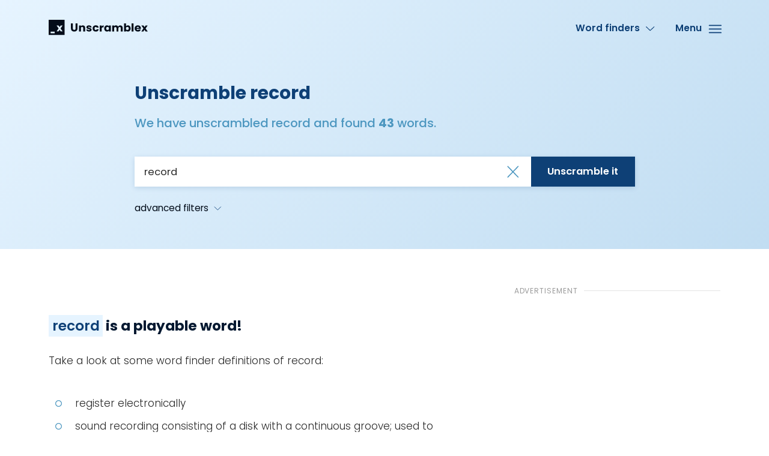

--- FILE ---
content_type: text/html; charset=UTF-8
request_url: https://unscramblex.com/anagram/record
body_size: 7819
content:
  <!doctype html>
<html lang="en" class="html" data-js-html>

<head>
  <meta charset="utf-8">
  <title>Unscrambled RECORD letters to Make 43 words | UnscrambleX</title>
  <meta name="description" content="Click here to find out what record means. Unscramble letters RECORD and make up 43 new words. Possible Scrabble & Words With Friends words with letters record, anagram of record">

  <meta name="viewport" content="width=device-width, initial-scale=1">
      <link rel="canonical" href="https://unscramblex.com/anagram/record">
      <link rel="stylesheet" href="https://unscramblex.com/assets/style.min.css">

  <link rel="apple-touch-icon" sizes="180x180" href="https://unscramblex.com/assets/icons/apple-touch-icon.png?v=WG2854L72P">
  <link rel="icon" type="image/png" sizes="32x32" href="https://unscramblex.com/assets/icons/favicon-32x32.png?v=WG2854L72P">
  <link rel="icon" type="image/png" sizes="16x16" href="https://unscramblex.com/assets/icons/favicon-16x16.png?v=WG2854L72P">
  <!-- <link rel="manifest" href="https://unscramblex.com/assets/icons/site.webmanifest?v=WG2854L72P"> -->
  <link rel="mask-icon" href="https://unscramblex.com/assets/icons/safari-pinned-tab.svg?v=WG2854L72P" color="#ff8a00">
  <link rel="shortcut icon" href="https://unscramblex.com/assets/icons/favicon.ico?v=WG2854L72P">
    <!-- og data -->
  <meta property="og:title" content="Unscrambled RECORD letters to Make 43 words | UnscrambleX">
  <meta property="og:type" content="article">
  <meta property="og:image" content="https://unscramblex.com/assets/img/og-image.jpg">
  <meta property="og:url" content="https://unscramblex.com/anagram/record">
  <meta property="og:site_name" content="UnscrambleX">
      <!-- twitter cards -->
  <meta name="twitter:card" content="summary_large_image">
  <meta name="twitter:title" content="Unscrambled RECORD letters to Make 43 words | UnscrambleX">
  <meta name="twitter:description" content="Click here to find out what record means. Unscramble letters RECORD and make up 43 new words. Possible Scrabble & Words With Friends words with letters record, anagram of record">
  <meta name="twitter:image" content="https://unscramblex.com/assets/img/og-image.jpg">
  <meta name="twitter:url" content="https://unscramblex.com/anagram/record">

    <meta name="msapplication-TileColor" content="#ff8a00">
  <meta name="msapplication-config" content="https://unscramblex.com/assets/icons/browserconfig.xml?v=WG2854L72P">
  <meta name="theme-color" content="#ceeaff">
<script type="df72f899fff2b211daaff05c-text/javascript">
(function(w, d) {
  w.adthrive = w.adthrive || {};
  w.adthrive.cmd = w.adthrive.cmd || [];
  w.adthrive.plugin = 'adthrive-ads-1.0.40-manual';
  w.adthrive.host = 'ads.adthrive.com';
  var s = d.createElement('script');
  s.async = true;
  s.referrerpolicy='no-referrer-when-downgrade';
  s.src = 'https://' + w.adthrive.host + '/sites/5e5fcdb12d024211ec0cd778/ads.min.js?referrer=' + w.encodeURIComponent(w.location.href);
  var n = d.getElementsByTagName('script')[0];
  n.parentNode.insertBefore(s, n);
})(window, document);
</script>
<!-- Global site tag (gtag.js) - Google Analytics -->
<script async src="https://www.googletagmanager.com/gtag/js?id=UA-123292768-1" type="df72f899fff2b211daaff05c-text/javascript"></script>
<script type="df72f899fff2b211daaff05c-text/javascript">
  window.dataLayer = window.dataLayer || [];
  function gtag(){dataLayer.push(arguments);}
  gtag('js', new Date());

  gtag('config', 'UA-123292768-1');
</script>
<script type="df72f899fff2b211daaff05c-text/javascript">
gtag('event', 'AdNetwork-Cafemedia', {
        'event_category' : 'Ads',
        'event_label' : 'cafemedia',
        'non_interaction': true
        });
</script>
<script type="df72f899fff2b211daaff05c-text/javascript">
    (function(c,l,a,r,i,t,y){
        c[a]=c[a]||function(){(c[a].q=c[a].q||[]).push(arguments)};
        t=l.createElement(r);t.async=1;t.src="https://www.clarity.ms/tag/"+i;
        y=l.getElementsByTagName(r)[0];y.parentNode.insertBefore(t,y);
    })(window, document, "clarity", "script", "u7zfaelmbp");
</script>


</head>

<header class="header">
  <div class="wrapper">
    <div class="header__navigation mTop-3 mBottom-4">
      <div class="grid">
        <div class="grid__cell width-3/6 width-2/6--huge">

          <div class="brand">
            <a class="brand__link" href="https://unscramblex.com/">
              <img
              class="brand__logo"
              src="https://unscramblex.com/assets/img/unscramblex.svg"
              alt="UnscrambleX"
              title="UnscrambleX">
            </a>
          </div>

        </div>

        <div class="grid__cell width-3/6 width-4/6--huge">
                               <nav class="textRight">
                        <div class="grid gridWidthAuto gridGutterLg">
                           <div class="grid__cell displayNone displayInlineBlock--huge">
                              <button class="navDropdown" data-js-pop-menu-trigger="word-finders" type="button"> <span class="navDropdown__content">Word finders</span> <img class="navDropdown__svg" src="https://unscramblex.com/assets/img/icon-angle-down.svg" alt=""></button>
                              <div class="popMenu displayNone textLeft" data-js-pop-menu-container="word-finders">
                                 <div class="popMenu__wrapper">
                                    <ul class="popMenu__list">
                                       <li class="popMenu__item"> <a class="popMenu__link" href="https://unscramblex.com/"><img class="popMenu__svg" src="https://unscramblex.com/assets/img/icon-arrow-right.svg" alt=""> <span class="popMenu__text"><span class="popMenu__textInner">Unscramble</span></span></a></li>

                                       <li class="popMenu__item"> <a class="popMenu__link" href="/anagram/"><img class="popMenu__svg" src="https://unscramblex.com/assets/img/icon-arrow-right.svg" alt=""> <span class="popMenu__text"><span class="popMenu__textInner">Anagram solver</span></span></a></li>

                                       <li class="popMenu__item"> <a class="popMenu__link" href="/scrabble-word-finder"><img class="popMenu__svg" src="https://unscramblex.com/assets/img/icon-arrow-right.svg" alt=""> <span class="popMenu__text"><span class="popMenu__textInner">Scrabble word finder</span></span></a></li>

<!--
<li class="popMenu__item"> <a class="popMenu__link" href="/scrabble-go-word-finder"><img class="popMenu__svg" src="https://unscramblex.com/assets/img/icon-arrow-right.svg" alt="">
<span class="popMenu__text"><span class="popMenu__textInner">Scrabble GO Word Finder</span></span></a></li>

<li class="popMenu__item"> <a class="popMenu__link" href="/scrabble-cheat"><img class="popMenu__svg" src="https://unscramblex.com/assets/img/icon-arrow-right.svg" alt="">
<span class="popMenu__text"><span class="popMenu__textInner">Scrabble cheat</span></span></a></li>

<li class="popMenu__item"> <a class="popMenu__link" href="/words-with-friends-cheat"><img class="popMenu__svg" src="https://unscramblex.com/assets/img/icon-arrow-right.svg" alt="">
<span class="popMenu__text"><span class="popMenu__textInner">Words with friends cheat</span></span></a></li>

-->
<li class="popMenu__item"> <a class="popMenu__link" href="/word-descrambler"><img class="popMenu__svg" src="https://unscramblex.com/assets/img/icon-arrow-right.svg" alt="">
<span class="popMenu__text"><span class="popMenu__textInner">Word descrambler</span></span></a></li>

<li class="popMenu__item"> <a class="popMenu__link" href="/word-scrambler"><img class="popMenu__svg" src="https://unscramblex.com/assets/img/icon-arrow-right.svg" alt="">
<span class="popMenu__text"><span class="popMenu__textInner">Word scrambler</span></span></a></li>

<!--
<li class="popMenu__item"> <a class="popMenu__link" href="/word-solver"><img class="popMenu__svg" src="https://unscramblex.com/assets/img/icon-arrow-right.svg" alt="">
<span class="popMenu__text"><span class="popMenu__textInner">Word solver</span></span></a></li>

<li class="popMenu__item"> <a class="popMenu__link" href="/wordscapes-answers"><img class="popMenu__svg" src="https://unscramblex.com/assets/img/icon-arrow-right.svg" alt="">
<span class="popMenu__text"><span class="popMenu__textInner">Wordscapes answers</span></span></a></li>

<li class="popMenu__item"> <a class="popMenu__link" href="/jumble-solver"><img class="popMenu__svg" src="https://unscramblex.com/assets/img/icon-arrow-right.svg" alt="">
<span class="popMenu__text"><span class="popMenu__textInner">Jumble solver</span></span></a></li>

<li class="popMenu__item"> <a class="popMenu__link" href="/wordle-solver"><img class="popMenu__svg" src="https://unscramblex.com/assets/img/icon-arrow-right.svg" alt="">
<span class="popMenu__text"><span class="popMenu__textInner">Wordle solver</span></span></a></li>
-->
                                    </ul>
                                 </div>
                                 <div class="popMenu__backdrop" data-js-pop-menu-trigger="word-finders"></div>
                              </div>
                           </div>
<!--
                           <div class="grid__cell displayNone displayInlineBlock--huge">
                              <button class="navDropdown" data-js-pop-menu-trigger="word-lists" type="button"> <span class="navDropdown__content">Word lists</span> <img class="navDropdown__svg" src="https://unscramblex.com/assets/img/icon-angle-down.svg" alt=""></button>
                              <div class="popMenu displayNone textLeft" data-js-pop-menu-container="word-lists">
                                 <div class="popMenu__wrapper">
                                    <ul class="popMenu__list">
                                       <li class="popMenu__item"> <a class="popMenu__link" href="/words-with-letters"><img class="popMenu__svg" src="https://unscramblex.com/assets/img/icon-arrow-right.svg" alt=""> <span class="popMenu__text"><span class="popMenu__textInner">Words with letters</span></span></a></li>
                                       <li class="popMenu__item"> <a class="popMenu__link" href="/words-start-with"><img class="popMenu__svg" src="https://unscramblex.com/assets/img/icon-arrow-right.svg" alt=""> <span class="popMenu__text"><span class="popMenu__textInner">Words start with</span></span></a></li>
                                       <li class="popMenu__item"> <a class="popMenu__link" href="/words-end-in"><img class="popMenu__svg" src="https://unscramblex.com/assets/img/icon-arrow-right.svg" alt=""> <span class="popMenu__text"><span class="popMenu__textInner">Words end in</span></span></a></li>
                                       <li class="popMenu__item"> <a class="popMenu__link" href="/consonant-words"><img class="popMenu__svg" src="https://unscramblex.com/assets/img/icon-arrow-right.svg" alt=""> <span class="popMenu__text"><span class="popMenu__textInner">Consonant only words</span></span></a></li>
                                       <li class="popMenu__item"> <a class="popMenu__link" href="/vowel-words"><img class="popMenu__svg" src="https://unscramblex.com/assets/img/icon-arrow-right.svg" alt=""> <span class="popMenu__text"><span class="popMenu__textInner">Vowel only words</span></span></a></li>
                                    </ul>
                                 </div>
                                 <div class="popMenu__backdrop" data-js-pop-menu-trigger="word-lists"></div>
                              </div>
                           </div>

			-->
                           <div class="grid__cell"> <button class="navBurger" type="button" data-js-overlay-menu-trigger> <span class="navBurger__content">Menu</span> <img class="navBurger__svg" src="https://unscramblex.com/assets/img/icon-burger.svg" alt=""></button></div>
                        </div>
                     </nav>
        </div>
      </div>
    </div>

    <body class="body" data-js-body>

        <div class="header__titles mTop-7 mBottom-2.5">
          <div class="grid">
            <div class="grid__cell width-6/8--large width-4/6--massive left-1/8--large left-1/6--massive">
              <div class="grid">
                <div class="grid__cell width-5/6--large">
                  <h1 class="header__mainTitle">Unscramble record</h1>
                </div>
              </div>
              <h3 class="header__subTitle">We have unscrambled record and found <strong>43</strong> words.</h3>
            </div>
          </div>
        </div>

        <div class="header__search mBottom-5 mTop-4">
          <div class="grid">
            <div class="grid__cell width-6/8--large width-4/6--massive left-1/8--large left-1/6--massive">
                  <script type="df72f899fff2b211daaff05c-text/javascript">
    function clearSearchInputs() {
      document.getElementById('unscrambleMainInput').value = '';
      document.getElementById('unscrambleStartsWithInput').value = '';
      document.getElementById('unscrambleEndsWithInput').value = '';
      document.getElementById('unscrambleContainsInput').value = '';
      document.getElementById('unscrambleCloseButton').className = 'displayNone';
    }
  </script>
  <form action="/search.php" method="post">
    <div class="search">
      <div class="search__item">


        <div class="search__input">
          <div class="putIn">
            <div class="putIn__cell">
              <input class="putIn__input" type="text" id="unscrambleMainInput" name="anagram" maxlength="15" value="record" minlength="2" autocomplete="off" required>
              <div class="putIn__backdrop"></div>
              <div class="putIn__hideContent">
                <div class="putIn__fakeWidth"></div>
              </div>
            </div>
                            <div class="putIn__cell">
                <div class="putIn__extra">
                  <button type="button" onclick="if (!window.__cfRLUnblockHandlers) return false; clearSearchInputs();" id="unscrambleCloseButton" data-cf-modified-df72f899fff2b211daaff05c-="">
                    <img class="putIn__extraSvg" src="https://unscramblex.com/assets/img/icon-close.svg" alt="">
                  </button>
                </div>
              </div>
              
            <div class="putIn__cell">
              <button class="putIn__button" type="submit">
                <span class="putIn__buttonText displayNone displayInlineBlock--medium">Unscramble it</span>
                <img class="putIn__buttonSvg displayNone--medium" src="https://unscramblex.com/assets/img/icon-search.svg" alt="">
              </button>
            </div>
          </div>
        </div>
      </div>

      <div class="displayNone mTop-2" data-js-more-search-fields="content">
        <div class="grid gridGutterSm">
          <div class="grid__cell width-8/8 width-2/8--medium">
            <div class="search__item">
              <label class="search__label" for="unscrambleDictionaryInput">Dictionary</label>
              <div class="search__input">
                <div class="putIn">
                  <div class="putIn__cell">
                    <div class="putIn__selectWrapper">
                      <select class="putIn__select" data-js-put-in-choices id="unscrambleDictionaryInput" name="dictionary">

                        <option value="nwl">Scrabble US</option><option value="sowpods">Scrabble UK</option><option value="enable">Words With Friends</option>                      </select>
                      <div class="putIn__backdrop"></div>
                    </div>
                    <div class="putIn__hideContent">
                      <div class="putIn__fakeWidth"></div>
                    </div>
                  </div>
                </div>
              </div>
            </div>
          </div>

          <div class="grid__cell width-4/8 width-2/8--medium mTop-2 mTop-0--medium">
            <div class="search__item">
              <label class="search__label" for="unscrambleStartsWithInput">Starts with</label>
              <div class="search__input">
                <div class="putIn">
                  <div class="putIn__cell">
                    <input class="putIn__input" type="text" id="unscrambleStartsWithInput" name="start_with" value="">
                    <div class="putIn__backdrop"></div>
                    <div class="putIn__hideContent">
                      <div class="putIn__fakeWidth"></div>
                    </div>
                  </div>
                </div>
              </div>
            </div>
          </div>

          <div class="grid__cell width-4/8 width-2/8--medium mTop-2 mTop-0--medium">
            <div class="search__item">
              <label class="search__label" for="unscrambleEndsWithInput">Ends with</label>
              <div class="search__input">
                <div class="putIn">
                  <div class="putIn__cell">
                    <input class="putIn__input" type="text" id="unscrambleEndsWithInput" name="end_with" value="">
                    <div class="putIn__backdrop"></div>
                    <div class="putIn__hideContent">
                      <div class="putIn__fakeWidth"></div>
                    </div>
                  </div>
                </div>
              </div>
            </div>
          </div>

          <div class="grid__cell width-8/8 width-2/8--medium mTop-2 mTop-0--medium">
            <div class="search__item">
              <label class="search__label" for="unscrambleContainsInput">Contains letters</label>
              <div class="search__input">
                <div class="putIn">
                  <div class="putIn__cell">
                    <input class="putIn__input" type="text" id="unscrambleContainsInput" name="contains_letters" value="">
                    <div class="putIn__backdrop"></div>
                    <div class="putIn__hideContent">
                      <div class="putIn__fakeWidth"></div>
                    </div>
                  </div>
                </div>
              </div>
            </div>
          </div>
        </div>

        <div class="search__helpText mTop-2">
          You can enter up to 15 letters and use up to 2 wildcards in the search. Use question mark (?) for wildcard searches.
        </div>
      </div>

      <div class="mTop-2">
        <button class="moreDropdown" data-js-more-search-fields="open-trigger" type="button">
          <span class="moreDropdown__content">advanced filters</span>
          <img class="moreDropdown__svg" src="https://unscramblex.com/assets/img/icon-angle-down.svg" alt="">
        </button>

        <button class="moreDropdown displayNone" data-js-more-search-fields="close-trigger" type="button">
          <span class="moreDropdown__content">close filters</span>
          <img class="moreDropdown__svg" src="https://unscramblex.com/assets/img/icon-angle-up.svg" alt="">
        </button>
      </div>
    </div>
  </form>
            </div>
          </div>
        </div>

    <script src="/cdn-cgi/scripts/7d0fa10a/cloudflare-static/rocket-loader.min.js" data-cf-settings="df72f899fff2b211daaff05c-|49" defer></script></div>
  </header>
<div class="overlayMenu displayNone" data-js-overlay-menu-container>
  <div class="overlayMenu__content">
    <div class="wrapper">
      <div class="mTop-3 mBottom-3 mBottom-6--medium">
        <div class="grid">
          <div class="grid__cell width-3/6 width-2/6--huge">
            <div class="displayNone displayBlock--large">
                <div class="brand brand--white">
    <a class="brand__link" href="https://unscramblex.com/">
      <img
        class="brand__logo"
        src="https://unscramblex.com/assets/img/unscramblex.svg"
        alt="UnscrambleX"
        title="UnscrambleX">
    </a>
  </div>

            </div>
          </div>

          <div class="grid__cell width-3/6 width-4/6--huge">
            <nav class="textRight">
              <button class="navBurger navBurger--close" type="button" data-js-overlay-menu-trigger>
                <span class="navBurger__content">Close</span>
                <img class="navBurger__svg" src="https://unscramblex.com/assets/img/icon-close.svg" alt="">
              </button>
            </nav>
          </div>
        </div>
      </div>


          <div class="grid mTop-3 mTop-6--medium mBottom-3 mBottom-8--medium">

              <div class="grid__cell width-6/6 width-3/6--medium width-2/6--large mBottom-5 mBottom-0--medium">

                <div class="overlayMenu__heading mBottom-3">
                  Word Finders
                </div>

                <ul class="overlayMenu__list">

                    <li class="overlayMenu__item">
                      <a class="overlayMenu__link" href="https://unscramblex.com/">
                        <img class="overlayMenu__svg" src="https://unscramblex.com/assets/img/icon-arrow-right.svg" alt="">
                        <span class="overlayMenu__text">
                          <span class="overlayMenu__textInner">Unscramble</span>
                        </span>
                      </a>
                    </li>
                    <li class="overlayMenu__item">
                      <a class="overlayMenu__link" href="/anagram/">
                        <img class="overlayMenu__svg" src="https://unscramblex.com/assets/img/icon-arrow-right.svg" alt="">
                        <span class="overlayMenu__text">
                          <span class="overlayMenu__textInner">Anagram solver</span>
                        </span>
                      </a>
                    </li>

                    <li class="overlayMenu__item">
                      <a class="overlayMenu__link" href="/scrabble-word-finder">
                        <img class="overlayMenu__svg" src="https://unscramblex.com/assets/img/icon-arrow-right.svg" alt="">
                        <span class="overlayMenu__text">
                          <span class="overlayMenu__textInner">Scrabble word finder</span>
                        </span>
                      </a>
                    </li>
<!--
                    <li class="overlayMenu__item">
                      <a class="overlayMenu__link" href="/scrabble-go-word-finder">
                        <img class="overlayMenu__svg" src="https://unscramblex.com/assets/img/icon-arrow-right.svg" alt="">
                        <span class="overlayMenu__text">
                          <span class="overlayMenu__textInner">Scrabble GO word finder</span>
                        </span>
                      </a>
                    </li>

                    <li class="overlayMenu__item">
                      <a class="overlayMenu__link" href="/scrabble-cheat">
                        <img class="overlayMenu__svg" src="https://unscramblex.com/assets/img/icon-arrow-right.svg" alt="">
                        <span class="overlayMenu__text">
                          <span class="overlayMenu__textInner">Scrabble cheat</span>
                        </span>
                      </a>
                    </li>

                    <li class="overlayMenu__item">
                      <a class="overlayMenu__link" href="/words-with-friends-cheat">
                        <img class="overlayMenu__svg" src="https://unscramblex.com/assets/img/icon-arrow-right.svg" alt="">
                        <span class="overlayMenu__text">
                          <span class="overlayMenu__textInner">Words with friends cheat</span>
                        </span>
                      </a>
                    </li>
-->
                    <li class="overlayMenu__item">
                      <a class="overlayMenu__link" href="/word-descrambler">
                        <img class="overlayMenu__svg" src="https://unscramblex.com/assets/img/icon-arrow-right.svg" alt="">
                        <span class="overlayMenu__text">
                          <span class="overlayMenu__textInner">Word descrambler</span>
                        </span>
                      </a>
                    </li>

                    <li class="overlayMenu__item">
                      <a class="overlayMenu__link" href="/word-scrambler">
                        <img class="overlayMenu__svg" src="https://unscramblex.com/assets/img/icon-arrow-right.svg" alt="">
                        <span class="overlayMenu__text">
                          <span class="overlayMenu__textInner">Word scrambler</span>
                        </span>
                      </a>
                    </li>

<!--
                    <li class="overlayMenu__item">
                      <a class="overlayMenu__link" href="/word-solver">
                        <img class="overlayMenu__svg" src="https://unscramblex.com/assets/img/icon-arrow-right.svg" alt="">
                        <span class="overlayMenu__text">
                          <span class="overlayMenu__textInner">Word solver</span>
                        </span>
                      </a>
                    </li>

                    <li class="overlayMenu__item">
                      <a class="overlayMenu__link" href="/wordscapes-answers">
                        <img class="overlayMenu__svg" src="https://unscramblex.com/assets/img/icon-arrow-right.svg" alt="">
                        <span class="overlayMenu__text">
                          <span class="overlayMenu__textInner">Wordscapes answers</span>
                        </span>
                      </a>
                    </li>
                    <li class="overlayMenu__item">
                      <a class="overlayMenu__link" href="/jumble-solver">
                        <img class="overlayMenu__svg" src="https://unscramblex.com/assets/img/icon-arrow-right.svg" alt="">
                        <span class="overlayMenu__text">
                          <span class="overlayMenu__textInner">Jumble solver</span>
                        </span>
                      </a>
                    </li>

                    <li class="overlayMenu__item">
                      <a class="overlayMenu__link" href="/wordle-solver">
                        <img class="overlayMenu__svg" src="https://unscramblex.com/assets/img/icon-arrow-right.svg" alt="">
                        <span class="overlayMenu__text">
                          <span class="overlayMenu__textInner">Wordle solver</span>
                        </span>
                      </a>
                    </li>

-->

                </ul>
              </div>

              <div class="grid__cell width-6/6 width-3/6--medium width-2/6--large mBottom-5 mBottom-0--medium">

                <div class="overlayMenu__heading mBottom-3">
                  Word Lists
                </div>

                <ul class="overlayMenu__list">

                    <li class="overlayMenu__item">
                      <a class="overlayMenu__link" href="/words-with-letters">
                        <img class="overlayMenu__svg" src="https://unscramblex.com/assets/img/icon-arrow-right.svg" alt="">
                        <span class="overlayMenu__text">
                          <span class="overlayMenu__textInner">Words with letters</span>
                        </span>
                      </a>
                    </li>

                    <li class="overlayMenu__item">
                      <a class="overlayMenu__link" href="/words-start-with">
                        <img class="overlayMenu__svg" src="https://unscramblex.com/assets/img/icon-arrow-right.svg" alt="">
                        <span class="overlayMenu__text">
                          <span class="overlayMenu__textInner">Words start with</span>
                        </span>
                      </a>
                    </li>

                    <li class="overlayMenu__item">
                      <a class="overlayMenu__link" href="/words-end-in">
                        <img class="overlayMenu__svg" src="https://unscramblex.com/assets/img/icon-arrow-right.svg" alt="">
                        <span class="overlayMenu__text">
                          <span class="overlayMenu__textInner">Words end in</span>
                        </span>
                      </a>
                    </li>

                    <li class="overlayMenu__item">
                      <a class="overlayMenu__link" href="/consonant-words">
                        <img class="overlayMenu__svg" src="https://unscramblex.com/assets/img/icon-arrow-right.svg" alt="">
                        <span class="overlayMenu__text">
                          <span class="overlayMenu__textInner">Consonant only words</span>
                        </span>
                      </a>
                    </li>

                    <li class="overlayMenu__item">
                      <a class="overlayMenu__link" href="/vowel-words">
                        <img class="overlayMenu__svg" src="https://unscramblex.com/assets/img/icon-arrow-right.svg" alt="">
                        <span class="overlayMenu__text">
                          <span class="overlayMenu__textInner">Vowel only words</span>
                        </span>
                      </a>
                    </li>

                </ul>
              </div>
          </div>

    </div>
  </div>

  <div class="overlayMenu__backdrop" data-js-overlay-menu-trigger></div>
</div>
  <div class="wrapper mTop-5 mBottom-5">
    <div class="grid gridGutterXl--huge">
      <div class="grid__cell width-4/6--huge">

        
          <div class="content mTop-5 mBottom-5">

	<p class="h2"><em><a href="https://unscramblex.com/anagram/record" title="Unscramble word record" target="_blank">record</a></em> is a playable word!</p>

	<p>Take a look at some word finder definitions of record:</p>
                          <ul>
                                    <li>register electronically</li>
                                        <li>sound recording consisting of a disk with a continuous groove; used to reproduce music by rotating while a phonograph needle tracks in the groove</li>
                                        <li>indicate a certain reading; of gauges and instruments</li>
                                        <li>a compilation of the known facts regarding something or someone</li>
                                        <li>be aware of</li>
                                  </ul>
              
          </div>
          
        <div class="mBottom-5">

          <div class="ad">
            <div class="ad__label textCenter" data-text="advertisement"></div>

            <div class="ad__content textCenter adHeight-110 adHeight-auto--medium">
              <div id="USX_header"></div>
              <div id="USX_mob_header"></div>
            </div>

          </div>

        </div>

        
<script type="application/ld+json">
{"@context": "http://schema.org",
  "@type": "ItemList",
  "numberOfItems": 44,
  "itemListElement": [

{
"@type":"ListItem",
"position":1,
"url":"https://unscramblex.com/anagram/corder",
"name":"corder"
},

{
"@type":"ListItem",
"position":2,
"url":"https://unscramblex.com/anagram/record",
"name":"record"
},

{
"@type":"ListItem",
"position":3,
"url":"https://unscramblex.com/anagram/coder",
"name":"coder"
},

{
"@type":"ListItem",
"position":4,
"url":"https://unscramblex.com/anagram/cored",
"name":"cored"
},

{
"@type":"ListItem",
"position":5,
"url":"https://unscramblex.com/anagram/corer",
"name":"corer"
},

{
"@type":"ListItem",
"position":6,
"url":"https://unscramblex.com/anagram/credo",
"name":"credo"
},

{
"@type":"ListItem",
"position":7,
"url":"https://unscramblex.com/anagram/crore",
"name":"crore"
},

{
"@type":"ListItem",
"position":8,
"url":"https://unscramblex.com/anagram/decor",
"name":"decor"
},

{
"@type":"ListItem",
"position":9,
"url":"https://unscramblex.com/anagram/order",
"name":"order"
},

{
"@type":"ListItem",
"position":10,
"url":"https://unscramblex.com/anagram/cero",
"name":"cero"
},

{
"@type":"ListItem",
"position":11,
"url":"https://unscramblex.com/anagram/code",
"name":"code"
},

{
"@type":"ListItem",
"position":12,
"url":"https://unscramblex.com/anagram/coed",
"name":"coed"
},

{
"@type":"ListItem",
"position":13,
"url":"https://unscramblex.com/anagram/cord",
"name":"cord"
},

{
"@type":"ListItem",
"position":14,
"url":"https://unscramblex.com/anagram/core",
"name":"core"
},

{
"@type":"ListItem",
"position":15,
"url":"https://unscramblex.com/anagram/cred",
"name":"cred"
},

{
"@type":"ListItem",
"position":16,
"url":"https://unscramblex.com/anagram/deco",
"name":"deco"
},

{
"@type":"ListItem",
"position":17,
"url":"https://unscramblex.com/anagram/doer",
"name":"doer"
},

{
"@type":"ListItem",
"position":18,
"url":"https://unscramblex.com/anagram/dore",
"name":"dore"
},

{
"@type":"ListItem",
"position":19,
"url":"https://unscramblex.com/anagram/dorr",
"name":"dorr"
},

{
"@type":"ListItem",
"position":20,
"url":"https://unscramblex.com/anagram/redo",
"name":"redo"
},

{
"@type":"ListItem",
"position":21,
"url":"https://unscramblex.com/anagram/rode",
"name":"rode"
},

{
"@type":"ListItem",
"position":22,
"url":"https://unscramblex.com/anagram/cod",
"name":"cod"
},

{
"@type":"ListItem",
"position":23,
"url":"https://unscramblex.com/anagram/cor",
"name":"cor"
},

{
"@type":"ListItem",
"position":24,
"url":"https://unscramblex.com/anagram/doc",
"name":"doc"
},

{
"@type":"ListItem",
"position":25,
"url":"https://unscramblex.com/anagram/doe",
"name":"doe"
},

{
"@type":"ListItem",
"position":26,
"url":"https://unscramblex.com/anagram/dor",
"name":"dor"
},

{
"@type":"ListItem",
"position":27,
"url":"https://unscramblex.com/anagram/err",
"name":"err"
},

{
"@type":"ListItem",
"position":28,
"url":"https://unscramblex.com/anagram/ode",
"name":"ode"
},

{
"@type":"ListItem",
"position":29,
"url":"https://unscramblex.com/anagram/orc",
"name":"orc"
},

{
"@type":"ListItem",
"position":30,
"url":"https://unscramblex.com/anagram/ore",
"name":"ore"
},

{
"@type":"ListItem",
"position":31,
"url":"https://unscramblex.com/anagram/rec",
"name":"rec"
},

{
"@type":"ListItem",
"position":32,
"url":"https://unscramblex.com/anagram/red",
"name":"red"
},

{
"@type":"ListItem",
"position":33,
"url":"https://unscramblex.com/anagram/roc",
"name":"roc"
},

{
"@type":"ListItem",
"position":34,
"url":"https://unscramblex.com/anagram/rod",
"name":"rod"
},

{
"@type":"ListItem",
"position":35,
"url":"https://unscramblex.com/anagram/roe",
"name":"roe"
},

{
"@type":"ListItem",
"position":36,
"url":"https://unscramblex.com/anagram/de",
"name":"de"
},

{
"@type":"ListItem",
"position":37,
"url":"https://unscramblex.com/anagram/do",
"name":"do"
},

{
"@type":"ListItem",
"position":38,
"url":"https://unscramblex.com/anagram/ed",
"name":"ed"
},

{
"@type":"ListItem",
"position":39,
"url":"https://unscramblex.com/anagram/er",
"name":"er"
},

{
"@type":"ListItem",
"position":40,
"url":"https://unscramblex.com/anagram/od",
"name":"od"
},

{
"@type":"ListItem",
"position":41,
"url":"https://unscramblex.com/anagram/oe",
"name":"oe"
},

{
"@type":"ListItem",
"position":42,
"url":"https://unscramblex.com/anagram/or",
"name":"or"
},

{
"@type":"ListItem",
"position":43,
"url":"https://unscramblex.com/anagram/re",
"name":"re"
},
{
"@type":"ListItem",
"position":44,
"url":"https://unscramblex.com/",
"name":"Home"
}

],
  "itemListOrder": "http://schema.org/ItemListOrderDescending",
  "name": "List of words by unscrambling letters record"
}
</script>
        <div class="content mTop-5 mBottom-4">
          <h2>Unscrambled words using the letters <em>record</em></h2>
        </div>

                    <div class="mTop-4 mBottom-4">

              <div class="words words--withPoints words--length">

                <h4 class="words__heading">6 letter words you can make with record</h4>

                <ul class="words__list grid gridWidthAuto">
                                      <li class="words__item grid__cell">
                      <a class="words__link" href="/anagram/corder">
                        <span class="words__text" data-words-points="9">
                          <span class="words__textInner">corder</span>
                        </span>
                      </a>
                    </li>
                                        <li class="words__item grid__cell">
                      <a class="words__link" href="/anagram/record">
                        <span class="words__text" data-words-points="9">
                          <span class="words__textInner">record</span>
                        </span>
                      </a>
                    </li>
                                    </ul>

                <div class="words__length" data-text="6"></div>

              </div>
            </div>
                            <div class="mTop-5 mBottom-5">
                  <div class="ad">

                    <div class="ad__label textCenter" data-text="advertisement"></div>
                    <div class="ad__content textCenter">
                      <div id="USX_content1"></div>
                      <div id="USX_mob_content1"></div>
                    </div>

                  </div>
                </div>
                
                        <div class="mTop-4 mBottom-4">

              <div class="words words--withPoints words--length">

                <h4 class="words__heading">5 letter words you can make with record</h4>

                <ul class="words__list grid gridWidthAuto">
                                      <li class="words__item grid__cell">
                      <a class="words__link" href="/anagram/coder">
                        <span class="words__text" data-words-points="8">
                          <span class="words__textInner">coder</span>
                        </span>
                      </a>
                    </li>
                                        <li class="words__item grid__cell">
                      <a class="words__link" href="/anagram/cored">
                        <span class="words__text" data-words-points="8">
                          <span class="words__textInner">cored</span>
                        </span>
                      </a>
                    </li>
                                        <li class="words__item grid__cell">
                      <a class="words__link" href="/anagram/corer">
                        <span class="words__text" data-words-points="7">
                          <span class="words__textInner">corer</span>
                        </span>
                      </a>
                    </li>
                                        <li class="words__item grid__cell">
                      <a class="words__link" href="/anagram/credo">
                        <span class="words__text" data-words-points="8">
                          <span class="words__textInner">credo</span>
                        </span>
                      </a>
                    </li>
                                        <li class="words__item grid__cell">
                      <a class="words__link" href="/anagram/crore">
                        <span class="words__text" data-words-points="7">
                          <span class="words__textInner">crore</span>
                        </span>
                      </a>
                    </li>
                                        <li class="words__item grid__cell">
                      <a class="words__link" href="/anagram/decor">
                        <span class="words__text" data-words-points="8">
                          <span class="words__textInner">decor</span>
                        </span>
                      </a>
                    </li>
                                        <li class="words__item grid__cell">
                      <a class="words__link" href="/anagram/order">
                        <span class="words__text" data-words-points="6">
                          <span class="words__textInner">order</span>
                        </span>
                      </a>
                    </li>
                                    </ul>

                <div class="words__length" data-text="5"></div>

              </div>
            </div>
            
                        <div class="mTop-4 mBottom-4">

              <div class="words words--withPoints words--length">

                <h4 class="words__heading">4 letter words you can make with record</h4>

                <ul class="words__list grid gridWidthAuto">
                                      <li class="words__item grid__cell">
                      <a class="words__link" href="/anagram/cero">
                        <span class="words__text" data-words-points="6">
                          <span class="words__textInner">cero</span>
                        </span>
                      </a>
                    </li>
                                        <li class="words__item grid__cell">
                      <a class="words__link" href="/anagram/code">
                        <span class="words__text" data-words-points="7">
                          <span class="words__textInner">code</span>
                        </span>
                      </a>
                    </li>
                                        <li class="words__item grid__cell">
                      <a class="words__link" href="/anagram/coed">
                        <span class="words__text" data-words-points="7">
                          <span class="words__textInner">coed</span>
                        </span>
                      </a>
                    </li>
                                        <li class="words__item grid__cell">
                      <a class="words__link" href="/anagram/cord">
                        <span class="words__text" data-words-points="7">
                          <span class="words__textInner">cord</span>
                        </span>
                      </a>
                    </li>
                                        <li class="words__item grid__cell">
                      <a class="words__link" href="/anagram/core">
                        <span class="words__text" data-words-points="6">
                          <span class="words__textInner">core</span>
                        </span>
                      </a>
                    </li>
                                        <li class="words__item grid__cell">
                      <a class="words__link" href="/anagram/cred">
                        <span class="words__text" data-words-points="7">
                          <span class="words__textInner">cred</span>
                        </span>
                      </a>
                    </li>
                                        <li class="words__item grid__cell">
                      <a class="words__link" href="/anagram/deco">
                        <span class="words__text" data-words-points="7">
                          <span class="words__textInner">deco</span>
                        </span>
                      </a>
                    </li>
                                        <li class="words__item grid__cell">
                      <a class="words__link" href="/anagram/doer">
                        <span class="words__text" data-words-points="5">
                          <span class="words__textInner">doer</span>
                        </span>
                      </a>
                    </li>
                                        <li class="words__item grid__cell">
                      <a class="words__link" href="/anagram/dore">
                        <span class="words__text" data-words-points="5">
                          <span class="words__textInner">dore</span>
                        </span>
                      </a>
                    </li>
                                        <li class="words__item grid__cell">
                      <a class="words__link" href="/anagram/dorr">
                        <span class="words__text" data-words-points="5">
                          <span class="words__textInner">dorr</span>
                        </span>
                      </a>
                    </li>
                                        <li class="words__item grid__cell">
                      <a class="words__link" href="/anagram/redo">
                        <span class="words__text" data-words-points="5">
                          <span class="words__textInner">redo</span>
                        </span>
                      </a>
                    </li>
                                        <li class="words__item grid__cell">
                      <a class="words__link" href="/anagram/rode">
                        <span class="words__text" data-words-points="5">
                          <span class="words__textInner">rode</span>
                        </span>
                      </a>
                    </li>
                                    </ul>

                <div class="words__length" data-text="4"></div>

              </div>
            </div>
            
                <div class="mTop-5 mBottom-5">
                  <div class="ad">

                    <div class="ad__label textCenter" data-text="advertisement"></div>
                    <div class="ad__content textCenter">

                      <div id="USX_content2"></div>
                      <div id="USX_mob_content2"></div>

                    </div>
                  </div>
                </div>

                
                        <div class="mTop-4 mBottom-4">

              <div class="words words--withPoints words--length">

                <h4 class="words__heading">3 letter words you can make with record</h4>

                <ul class="words__list grid gridWidthAuto">
                                      <li class="words__item grid__cell">
                      <a class="words__link" href="/anagram/cod">
                        <span class="words__text" data-words-points="6">
                          <span class="words__textInner">cod</span>
                        </span>
                      </a>
                    </li>
                                        <li class="words__item grid__cell">
                      <a class="words__link" href="/anagram/cor">
                        <span class="words__text" data-words-points="5">
                          <span class="words__textInner">cor</span>
                        </span>
                      </a>
                    </li>
                                        <li class="words__item grid__cell">
                      <a class="words__link" href="/anagram/doc">
                        <span class="words__text" data-words-points="6">
                          <span class="words__textInner">doc</span>
                        </span>
                      </a>
                    </li>
                                        <li class="words__item grid__cell">
                      <a class="words__link" href="/anagram/doe">
                        <span class="words__text" data-words-points="4">
                          <span class="words__textInner">doe</span>
                        </span>
                      </a>
                    </li>
                                        <li class="words__item grid__cell">
                      <a class="words__link" href="/anagram/dor">
                        <span class="words__text" data-words-points="4">
                          <span class="words__textInner">dor</span>
                        </span>
                      </a>
                    </li>
                                        <li class="words__item grid__cell">
                      <a class="words__link" href="/anagram/err">
                        <span class="words__text" data-words-points="3">
                          <span class="words__textInner">err</span>
                        </span>
                      </a>
                    </li>
                                        <li class="words__item grid__cell">
                      <a class="words__link" href="/anagram/ode">
                        <span class="words__text" data-words-points="4">
                          <span class="words__textInner">ode</span>
                        </span>
                      </a>
                    </li>
                                        <li class="words__item grid__cell">
                      <a class="words__link" href="/anagram/orc">
                        <span class="words__text" data-words-points="5">
                          <span class="words__textInner">orc</span>
                        </span>
                      </a>
                    </li>
                                        <li class="words__item grid__cell">
                      <a class="words__link" href="/anagram/ore">
                        <span class="words__text" data-words-points="3">
                          <span class="words__textInner">ore</span>
                        </span>
                      </a>
                    </li>
                                        <li class="words__item grid__cell">
                      <a class="words__link" href="/anagram/rec">
                        <span class="words__text" data-words-points="5">
                          <span class="words__textInner">rec</span>
                        </span>
                      </a>
                    </li>
                                        <li class="words__item grid__cell">
                      <a class="words__link" href="/anagram/red">
                        <span class="words__text" data-words-points="4">
                          <span class="words__textInner">red</span>
                        </span>
                      </a>
                    </li>
                                        <li class="words__item grid__cell">
                      <a class="words__link" href="/anagram/roc">
                        <span class="words__text" data-words-points="5">
                          <span class="words__textInner">roc</span>
                        </span>
                      </a>
                    </li>
                                        <li class="words__item grid__cell">
                      <a class="words__link" href="/anagram/rod">
                        <span class="words__text" data-words-points="4">
                          <span class="words__textInner">rod</span>
                        </span>
                      </a>
                    </li>
                                        <li class="words__item grid__cell">
                      <a class="words__link" href="/anagram/roe">
                        <span class="words__text" data-words-points="3">
                          <span class="words__textInner">roe</span>
                        </span>
                      </a>
                    </li>
                                    </ul>

                <div class="words__length" data-text="3"></div>

              </div>
            </div>
            
                        <div class="mTop-4 mBottom-4">

              <div class="words words--withPoints words--length">

                <h4 class="words__heading">2 letter words you can make with record</h4>

                <ul class="words__list grid gridWidthAuto">
                                      <li class="words__item grid__cell">
                      <a class="words__link" href="/anagram/de">
                        <span class="words__text" data-words-points="3">
                          <span class="words__textInner">de</span>
                        </span>
                      </a>
                    </li>
                                        <li class="words__item grid__cell">
                      <a class="words__link" href="/anagram/do">
                        <span class="words__text" data-words-points="3">
                          <span class="words__textInner">do</span>
                        </span>
                      </a>
                    </li>
                                        <li class="words__item grid__cell">
                      <a class="words__link" href="/anagram/ed">
                        <span class="words__text" data-words-points="3">
                          <span class="words__textInner">ed</span>
                        </span>
                      </a>
                    </li>
                                        <li class="words__item grid__cell">
                      <a class="words__link" href="/anagram/er">
                        <span class="words__text" data-words-points="2">
                          <span class="words__textInner">er</span>
                        </span>
                      </a>
                    </li>
                                        <li class="words__item grid__cell">
                      <a class="words__link" href="/anagram/od">
                        <span class="words__text" data-words-points="3">
                          <span class="words__textInner">od</span>
                        </span>
                      </a>
                    </li>
                                        <li class="words__item grid__cell">
                      <a class="words__link" href="/anagram/oe">
                        <span class="words__text" data-words-points="2">
                          <span class="words__textInner">oe</span>
                        </span>
                      </a>
                    </li>
                                        <li class="words__item grid__cell">
                      <a class="words__link" href="/anagram/or">
                        <span class="words__text" data-words-points="2">
                          <span class="words__textInner">or</span>
                        </span>
                      </a>
                    </li>
                                        <li class="words__item grid__cell">
                      <a class="words__link" href="/anagram/re">
                        <span class="words__text" data-words-points="2">
                          <span class="words__textInner">re</span>
                        </span>
                      </a>
                    </li>
                                    </ul>

                <div class="words__length" data-text="2"></div>

              </div>
            </div>
            
		<!-- displayNone--large -->
                <div class="mTop-5 mBottom-5">

                  <div class="ad">
                  <div class="ad__label textCenter" data-text="advertisement"></div>
                    <div class="ad__content textCenter">
			<div id="USX_content3"></div>
                      <div id="USX_mob_content3"></div>
                    </div>
                  </div>
                </div>

                
            

        <div class="content mTop-6 mBottom-6">

          <h2>Word unscrambler results | Unscramble letters record</h2>
          <h3>Words made from letters record</h3>


<p>
Unscrambled valid words made from anagrams of record. How many words in record? There are <strong>43 words found</strong> that match your query. We have unscrambled the letters record <strong>(cdeorr)</strong> to make a list of all the word combinations found in the popular word scramble games; Scrabble, Words with Friends and Text Twist and other similar word games. Click on the words to see the definitions and how many points they are worth in your word game!
</p>

<br/>

<p>There are <strong>6</strong> letters in record. Find English words made by unscrambling letters record.</p>

<h3>Where else can Unscramblex help?</h3>

<p>
Finished unscrambling record? Test us with your next set of scrambled letters! We're quick at unscrambling words to maximise your Words with Friends points, Scrabble score, or speed up your next Text Twist game! We can even help unscramble record and other words for games like Boggle, Wordle, Scrabble Go, Pictoword, Cryptogram, SpellTower and a host of other word scramble games. Give us random letters or unscrambled words and we'll return all the valid words in the English dictionary that will help.
</p>

<h3>The fastest word unscrambler!</h3>
<p>Lots of word games that involve making words made by unscrambling letters are against the clock - so we make sure we're fast! Test us when you're next against the clock.</p>

<h3>How to use our unscramble letters tool quickly:</h3>

<p>Need words quickly? Here's how to make sure you're lightning fast!</p>

<ol>
	<li>Get Unscramblex ready in another window or on another device</li>
	<li>Wait for your turn on Words with Friends, Text Twist, or Scrabble</li>
	<li>As soon as your letters appear, switch to Unscramblex and enter them in the unscramble box</li>
	<li>Quickly choose the right word for your game and play it for maximum points!</li>
</ol>


<!--
          <p>Unscrambled words made from anagrams of record. There are <strong>43 words found</strong> that match your query. We have unscrambled the letters <strong>record (cdeorr)</strong> to make a list of all the words found in Scrabble, Words with friends and Text Twist and other similar word games. Click on the words to see the definitions and how many points are they worth.</p>

          <p>There are <strong>6</strong> letters in record. Find English words made by unscrambling letters record.</p>

-->


<!--        </div> -->




                  <div class="content mTop-6 mBottom-4">
            <h2>Most searched words</h2>
          </div>

          <div class="mTop-4">

            <div class="words words--withPoints words--limit20" data-js-more-scramble-results-container="popular_words">

              <ul class="words__list grid gridWidthAuto">
                                  <li class="words__item grid__cell">
                    <a class="words__link" href="/anagram/grinio">
                      <span class="words__text" data-words-points="7">
                        <span class="words__textInner">unscramble grinio</span>
                      </span>
                    </a>
                  </li>
                                    <li class="words__item grid__cell">
                    <a class="words__link" href="/anagram/quitter">
                      <span class="words__text" data-words-points="16">
                        <span class="words__textInner">unscramble quitter</span>
                      </span>
                    </a>
                  </li>
                                    <li class="words__item grid__cell">
                    <a class="words__link" href="/anagram/syntax">
                      <span class="words__text" data-words-points="16">
                        <span class="words__textInner">unscramble syntax</span>
                      </span>
                    </a>
                  </li>
                                    <li class="words__item grid__cell">
                    <a class="words__link" href="/anagram/drtee">
                      <span class="words__text" data-words-points="6">
                        <span class="words__textInner">unscramble drtee</span>
                      </span>
                    </a>
                  </li>
                                    <li class="words__item grid__cell">
                    <a class="words__link" href="/anagram/bleach">
                      <span class="words__text" data-words-points="13">
                        <span class="words__textInner">unscramble bleach</span>
                      </span>
                    </a>
                  </li>
                                    <li class="words__item grid__cell">
                    <a class="words__link" href="/anagram/angular">
                      <span class="words__text" data-words-points="8">
                        <span class="words__textInner">unscramble angular</span>
                      </span>
                    </a>
                  </li>
                                    <li class="words__item grid__cell">
                    <a class="words__link" href="/anagram/lanfie">
                      <span class="words__text" data-words-points="9">
                        <span class="words__textInner">unscramble lanfie</span>
                      </span>
                    </a>
                  </li>
                                    <li class="words__item grid__cell">
                    <a class="words__link" href="/anagram/nastyx">
                      <span class="words__text" data-words-points="16">
                        <span class="words__textInner">unscramble nastyx</span>
                      </span>
                    </a>
                  </li>
                                    <li class="words__item grid__cell">
                    <a class="words__link" href="/anagram/goodbye">
                      <span class="words__text" data-words-points="14">
                        <span class="words__textInner">unscramble goodbye</span>
                      </span>
                    </a>
                  </li>
                                    <li class="words__item grid__cell">
                    <a class="words__link" href="/anagram/finally">
                      <span class="words__text" data-words-points="13">
                        <span class="words__textInner">unscramble finally</span>
                      </span>
                    </a>
                  </li>
                                    <li class="words__item grid__cell">
                    <a class="words__link" href="/anagram/canteen">
                      <span class="words__text" data-words-points="9">
                        <span class="words__textInner">unscramble canteen</span>
                      </span>
                    </a>
                  </li>
                                    <li class="words__item grid__cell">
                    <a class="words__link" href="/anagram/bridge">
                      <span class="words__text" data-words-points="10">
                        <span class="words__textInner">unscramble bridge</span>
                      </span>
                    </a>
                  </li>
                                    <li class="words__item grid__cell">
                    <a class="words__link" href="/anagram/raccoon">
                      <span class="words__text" data-words-points="11">
                        <span class="words__textInner">unscramble raccoon</span>
                      </span>
                    </a>
                  </li>
                                    <li class="words__item grid__cell">
                    <a class="words__link" href="/anagram/succeed">
                      <span class="words__text" data-words-points="12">
                        <span class="words__textInner">unscramble succeed</span>
                      </span>
                    </a>
                  </li>
                                    <li class="words__item grid__cell">
                    <a class="words__link" href="/anagram/ability">
                      <span class="words__text" data-words-points="12">
                        <span class="words__textInner">unscramble ability</span>
                      </span>
                    </a>
                  </li>
                                    <li class="words__item grid__cell">
                    <a class="words__link" href="/anagram/explore">
                      <span class="words__text" data-words-points="16">
                        <span class="words__textInner">unscramble explore</span>
                      </span>
                    </a>
                  </li>
                                    <li class="words__item grid__cell">
                    <a class="words__link" href="/anagram/science">
                      <span class="words__text" data-words-points="11">
                        <span class="words__textInner">unscramble science</span>
                      </span>
                    </a>
                  </li>
                                    <li class="words__item grid__cell">
                    <a class="words__link" href="/anagram/garlic">
                      <span class="words__text" data-words-points="9">
                        <span class="words__textInner">unscramble garlic</span>
                      </span>
                    </a>
                  </li>
                                    <li class="words__item grid__cell">
                    <a class="words__link" href="/anagram/winner">
                      <span class="words__text" data-words-points="9">
                        <span class="words__textInner">unscramble winner</span>
                      </span>
                    </a>
                  </li>
                                    <li class="words__item grid__cell">
                    <a class="words__link" href="/anagram/service">
                      <span class="words__text" data-words-points="12">
                        <span class="words__textInner">unscramble service</span>
                      </span>
                    </a>
                  </li>
                                </ul>
              
            </div>

          </div>
                </div>
</div> <!-- hhh -->

<!-- end of popular -->

      <div class="grid__cell width-2/6--huge displayNone displayInlineBlock--huge">

        <div class="ad">

        <div class="ad__label textLeft" data-text="advertisement"></div>

          <div class="ad__content">
            <div id="USX_sidebar1"></div>
          </div>


        </div>
      </div>

    </div>
  </div>

</div>

<div class="wrapper mTop-5 mBottom-5">
  <div class="ad">
    <div class="ad__label textCenter" data-text="advertisement"></div>

    <div class="ad__content textCenter">

      <div id="USX_bottom"></div>
      <div id="USX_mob_bottom"></div>

    </div>
  </div>
</div>


<footer class="footer mTop-5 mBottom-8">

<nav class="menuFooter">
  <div class="wrapper">
    <ul class="menuFooter_list grid gridWidthAuto--small gridGutterLg mTop-2 mTop-1.5--small mBottom-4 mBottom-2.5--small">

              <li class="grid__cell menuFooter__item mTop-2 mTop-1--small">
                <a class="menuFooter__link" href="/about">
                  <img class="menuFooter__svg" src="https://unscramblex.com/assets/img/icon-arrow-right.svg" alt="">
                  <span class="menuFooter__text">About us</span>
                </a>
              </li>
              <li class="grid__cell menuFooter__item mTop-2 mTop-1--small">
                <a class="menuFooter__link" href="https://www.wordzon.com/">
                  <img class="menuFooter__svg" src="https://unscramblex.com/assets/img/icon-arrow-right.svg" alt="">
                  <span class="menuFooter__text">WordZon</span>
                </a>
              </li>

              <li class="grid__cell menuFooter__item mTop-2 mTop-1--small">
                <a class="menuFooter__link" href="/articles">
                  <img class="menuFooter__svg" src="https://unscramblex.com/assets/img/icon-arrow-right.svg" alt="">
                  <span class="menuFooter__text">Articles</span>
                </a>
              </li>

              <li class="grid__cell menuFooter__item mTop-2 mTop-1--small">
                <a class="menuFooter__link" href="/terms">
                  <img class="menuFooter__svg" src="https://unscramblex.com/assets/img/icon-arrow-right.svg" alt="">
                  <span class="menuFooter__text">Terms & Conditions</span>
                </a>
              </li>

              <li class="grid__cell menuFooter__item mTop-2 mTop-1--small">
                <a class="menuFooter__link" href="/privacy">
                  <img class="menuFooter__svg" src="https://unscramblex.com/assets/img/icon-arrow-right.svg" alt="">
                  <span class="menuFooter__text">Privacy</span>
                </a>
              </li>


              <li class="grid__cell menuFooter__item mTop-2 mTop-1--small">
                <a class="menuFooter__link" href="/contact">
                  <img class="menuFooter__svg" src="https://unscramblex.com/assets/img/icon-arrow-right.svg" alt="">
                  <span class="menuFooter__text">Contact</span>
                </a>
              </li>

<!--
              <li class="grid__cell menuFooter__item mTop-2 mTop-1--small">
                <a class="menuFooter__link" href="https://wwww.unscramble.me/">
                  <img class="menuFooter__svg" src="https://unscramblex.com/assets/img/icon-arrow-right.svg" alt="">
                  <span class="menuFooter__text">Unscramble.me</span>
                </a>
              </li>

              <li class="grid__cell menuFooter__item mTop-2 mTop-1--small">
                <a class="menuFooter__link" href="https://unscramble.org/anagram-solver/">
                  <img class="menuFooter__svg" src="https://unscramblex.com/assets/img/icon-arrow-right.svg" alt="">
                  <span class="menuFooter__text">Anagram Solver</span>
                </a>
              </li>

              <li class="grid__cell menuFooter__item mTop-2 mTop-1--small">
                <a class="menuFooter__link" href="https://unscramblewords.net/">
                  <img class="menuFooter__svg" src="https://unscramblex.com/assets/img/icon-arrow-right.svg" alt="">
                  <span class="menuFooter__text">Unscramble Words</span>
                </a>
              </li>
-->
    </ul>
  </div>
</nav>


  <div class="wrapper">

    <div class="footer__content mTop-4 mBottom-4">
      <p class="mBottom-2">SCRABBLE® is a registered trademark. All intellectual property rights in and to the game are owned in the U.S.A and Canada by Hasbro Inc., and throughout the rest of the world by J.W. Spear & Sons Limited of Maidenhead, Berkshire, England, a subsidiary of Mattel Inc. Mattel and Spear are not affiliated with Hasbro. Words with Friends is a trademark of Zynga.</p>
      <p>We are no way affiliated with SCRABBLE®, Mattel, Spear, Hasbro, Zynga, or the Words with Friends games in any way. This site is for entertainment and informational purposes only.</p>
    </div>


  <div class="footer__copyright">
        &copy; 2026 Unscramblex.com
        </div>

  </div>

</footer>



<script src="https://unscramblex.com/assets/script.min.js" type="df72f899fff2b211daaff05c-text/javascript"></script>

</body>
</html>
<!--
__getSearchResults() called
__getWordCache() called
__getWordCache(): rowCount = 1
__getPlusOne() called
-->


--- FILE ---
content_type: text/html
request_url: https://api.intentiq.com/profiles_engine/ProfilesEngineServlet?at=39&mi=10&dpi=936734067&pt=17&dpn=1&iiqidtype=2&iiqpcid=a6b62898-c716-42dd-aec8-aca608451fdf&iiqpciddate=1768903462129&pcid=06b31351-5239-46c5-837f-b3c1be03441c&idtype=3&gdpr=0&japs=false&jaesc=0&jafc=0&jaensc=0&jsver=0.33&testGroup=A&source=pbjs&ABTestingConfigurationSource=group&abtg=A&vrref=https%3A%2F%2Funscramblex.com%2Fanagram%2Frecord
body_size: 57
content:
{"abPercentage":97,"adt":1,"ct":2,"isOptedOut":false,"data":{"eids":[]},"dbsaved":"false","ls":true,"cttl":86400000,"abTestUuid":"g_aa1bc8f8-113a-4c03-a88f-fd122b0ea0a2","tc":9,"sid":-2050298261}

--- FILE ---
content_type: text/css
request_url: https://unscramblex.com/assets/style.min.css
body_size: 10078
content:
/*! normalize.css v8.0.1 | MIT License | github.com/necolas/normalize.css */html{line-height:1.15;-webkit-text-size-adjust:100%}body{margin:0}main{display:block}h1{font-size:2em;margin:.67em 0}hr{box-sizing:content-box;height:0;overflow:visible}pre{font-family:monospace,monospace;font-size:1em}a{background-color:transparent}abbr[title]{border-bottom:none;text-decoration:underline;-webkit-text-decoration:underline dotted;text-decoration:underline dotted}b,strong{font-weight:bolder}code,kbd,samp{font-family:monospace,monospace;font-size:1em}small{font-size:80%}sub,sup{font-size:75%;line-height:0;position:relative;vertical-align:baseline}sub{bottom:-0.25em}sup{top:-0.5em}img{border-style:none}button,input,optgroup,select,textarea{font-family:inherit;font-size:100%;line-height:1.15;margin:0}button,input{overflow:visible}button,select{text-transform:none}button,[type=button],[type=reset],[type=submit]{-webkit-appearance:button}button::-moz-focus-inner,[type=button]::-moz-focus-inner,[type=reset]::-moz-focus-inner,[type=submit]::-moz-focus-inner{border-style:none;padding:0}button:-moz-focusring,[type=button]:-moz-focusring,[type=reset]:-moz-focusring,[type=submit]:-moz-focusring{outline:1px dotted ButtonText}fieldset{padding:.35em .75em .625em}legend{box-sizing:border-box;color:inherit;display:table;max-width:100%;padding:0;white-space:normal}progress{vertical-align:baseline}textarea{overflow:auto}[type=checkbox],[type=radio]{box-sizing:border-box;padding:0}[type=number]::-webkit-inner-spin-button,[type=number]::-webkit-outer-spin-button{height:auto}[type=search]{-webkit-appearance:textfield;outline-offset:-2px}[type=search]::-webkit-search-decoration{-webkit-appearance:none}::-webkit-file-upload-button{-webkit-appearance:button;font:inherit}details{display:block}summary{display:list-item}template{display:none}[hidden]{display:none}@font-face{font-family:"Poppins";src:url("fonts/subset-Poppins-ExtraLight.woff2") format("woff2"),url("fonts/subset-Poppins-ExtraLight.woff") format("woff");font-weight:200;font-style:normal}@font-face{font-family:"Poppins";src:url("fonts/subset-Poppins-Light.woff2") format("woff2"),url("fonts/subset-Poppins-Light.woff") format("woff");font-weight:300;font-style:normal}@font-face{font-family:"Poppins";src:url("fonts/subset-Poppins-Regular.woff2") format("woff2"),url("fonts/subset-Poppins-Regular.woff") format("woff");font-weight:400;font-style:normal}@font-face{font-family:"Poppins";src:url("fonts/subset-Poppins-Medium.woff2") format("woff2"),url("fonts/subset-Poppins-Medium.woff") format("woff");font-weight:500;font-style:normal}@font-face{font-family:"Poppins";src:url("fonts/subset-Poppins-SemiBold.woff2") format("woff2"),url("fonts/subset-Poppins-SemiBold.woff") format("woff");font-weight:600;font-style:normal}@font-face{font-family:"Poppins";src:url("fonts/subset-Poppins-Bold.woff2") format("woff2"),url("fonts/subset-Poppins-Bold.woff") format("woff");font-weight:700;font-style:normal}@font-face{font-family:"Poppins";src:url("fonts/subset-Poppins-LightItalic.woff2") format("woff2"),url("fonts/subset-Poppins-LightItalic.woff") format("woff");font-weight:300;font-style:italic}@font-face{font-family:"Poppins";src:url("fonts/subset-Poppins-SemiBoldItalic.woff2") format("woff2"),url("fonts/subset-Poppins-SemiBoldItalic.woff") format("woff");font-weight:600;font-style:italic}.putInChoices{position:relative;z-index:10;margin-bottom:0;font-size:1.5rem;font-weight:400}.putIn__cell:first-child~.putIn__cell .putInChoices{margin-left:-1.5rem}.putInChoices.is-open{z-index:11}.putInChoices:focus{outline:none}.putInChoices:last-child{margin-bottom:0}.putInChoices.is-disabled .putInChoices__inner,.putInChoices.is-disabled .putInChoices__input{background-color:#ddd;cursor:not-allowed;-webkit-user-select:none;-moz-user-select:none;-ms-user-select:none;user-select:none}.putInChoices.is-disabled .putInChoices__item{cursor:not-allowed}.putInChoices [hidden]{position:absolute !important;display:block !important;opacity:0 !important;top:100% !important;left:0 !important;height:1px !important;padding:0 !important;margin:0 !important;border:0 none !important;font-size:0 !important}.putInChoices[data-type*=select-one]{cursor:pointer}.putInChoices[data-type*=select-one] .putInChoices__input{display:block;width:100%;height:100%;padding:1rem 1.5rem;font-weight:400;border-bottom:1px solid #b9b9b9;border:0 none;background-color:transparent;margin:0}.putInChoices[data-type*=select-one] .putInChoices__button{background-image:url([data-uri]);padding:0;background-size:8px;position:absolute;top:50%;right:0;margin-top:-10px;margin-right:25px;height:20px;width:20px;border-radius:10em;opacity:.5}.putInChoices[data-type*=select-one] .putInChoices__button:hover,.putInChoices[data-type*=select-one] .putInChoices__button:focus{opacity:1}.putInChoices[data-type*=select-one] .putInChoices__button:focus{box-shadow:0px 0px 0px 2px #0e4076}.putInChoices[data-type*=select-one]:after{content:"";height:0;width:0;border-style:solid;border-color:#2a2a2a transparent transparent transparent;border-width:.45rem .45rem 0 .45rem;position:absolute;right:1.5rem;top:50%;margin-top:-0.225rem;pointer-events:none}.putInChoices[data-type*=select-one].is-open:after{border-color:transparent transparent #2a2a2a transparent;border-width:0 .45rem .45rem .45rem}.putInChoices[data-type*=select-one][dir=rtl]:after{left:1.5rem;right:auto}.putInChoices[data-type*=select-one][dir=rtl] .putInChoices__button{right:auto;left:0;margin-left:25px;margin-right:0}.putInChoices__inner{display:block;vertical-align:top;width:100%;background-color:transparent;padding:0;border:0 none;border-radius:0;font-size:1.5rem;height:4.5rem;overflow:hidden}.putInChoices__list{margin:0;padding-left:0;list-style:none}.putInChoices__list--single{display:block;padding:0 3.45rem 0 0;height:4.5rem;width:100%}.putIn__cell:first-child .putInChoices__list--single{padding-left:1.5rem}.putIn__cell:first-child~.putIn__cell .putInChoices__list--single{padding-left:1.5rem}[dir=rtl] .putInChoices__list--single{padding:0 0 0 3.45rem}[dir=rtl] .putIn__cell:first-child .putInChoices__list--single{padding-right:1.5rem}.putInChoices__list--single .putInChoices__item{width:100%;height:4.5rem;line-height:4.5rem}.putInChoices__list--dropdown{display:none;z-index:1;position:absolute;width:100%;min-width:100px;background-color:#fff;border:1px solid #b9b9b9;top:100%;margin-top:-1px;border-bottom-left-radius:2px;border-bottom-right-radius:2px;overflow:hidden;word-break:break-all}.putIn__cell~.putIn__cell:last-child .putInChoices__list--dropdown{right:0}.putInChoices__list--dropdown.is-active{display:block}.is-open .putInChoices__list--dropdown{border-color:#939393}.is-flipped .putInChoices__list--dropdown{top:auto;bottom:100%;margin-top:0;margin-bottom:-1px;border-radius:.25rem .25rem 0 0}.putInChoices__list--dropdown .putInChoices__list{position:relative;max-height:300px;overflow:auto;-webkit-overflow-scrolling:touch;will-change:scroll-position}.putInChoices__list--dropdown .putInChoices__item{position:relative;padding:10px;font-size:1.5rem}[dir=rtl] .putInChoices__list--dropdown .putInChoices__item{text-align:right}@media(min-width: 640px){.putInChoices__list--dropdown .putInChoices__item--selectable{padding-right:0}.putInChoices__list--dropdown .putInChoices__item--selectable:after{display:none !important;content:attr(data-select-text);font-size:1.5rem;opacity:0;position:absolute;right:1.5rem;top:50%;-webkit-transform:translateY(-50%);transform:translateY(-50%)}[dir=rtl] .putInChoices__list--dropdown .putInChoices__item--selectable{text-align:right;padding-left:0;padding-right:1.5rem}[dir=rtl] .putInChoices__list--dropdown .putInChoices__item--selectable:after{right:auto;left:1.5rem}}.putInChoices__list--dropdown .putInChoices__item--selectable.is-highlighted{background-color:#f2f2f2}.putInChoices__list--dropdown .putInChoices__item--selectable.is-highlighted:after{opacity:.5}.putInChoices__item{cursor:default}.putInChoices__item--selectable{cursor:pointer}.putInChoices__item--disabled{cursor:not-allowed;-webkit-user-select:none;-moz-user-select:none;-ms-user-select:none;user-select:none;opacity:.5}.putInChoices__heading{font-weight:600;font-size:1.5rem;padding:10px;border-bottom:1px solid #d3d3d3;color:gray}.putInChoices__button{text-indent:-9999px;-webkit-appearance:none;-moz-appearance:none;appearance:none;border:0;background-color:transparent;background-repeat:no-repeat;background-position:center;cursor:pointer}.putInChoices__button:focus{outline:none}.putInChoices__input{display:inline-block;vertical-align:baseline;background-color:transparent;font-size:1.5rem;margin-bottom:5px;border:0;border-radius:0;max-width:100%;padding:4px 0 4px 2px}.putInChoices__input:focus{outline:0}[dir=rtl] .putInChoices__input{padding-right:2px;padding-left:0}.putInChoices__placeholder{opacity:.5}.putInChoices__input.is-hidden,.putInChoices[data-type*=select-one] .putInChoices__input.is-hidden,.putInChoices[data-type*=select-multiple] .putInChoices__input.is-hidden{display:none}/*! Inline grid system. Forked from: Avalanche | MIT License | @colourgarden */.grid{display:block;list-style:none;padding:0;margin:0;margin-left:-2rem;font-size:0}.grid__cell{font-size:1.5rem;position:relative;box-sizing:border-box;display:inline-block;width:100%;padding:0;padding-left:2rem;margin:0;vertical-align:top}@media screen and (min-width: 480px){.grid__cell{font-size:1.5rem}}@media screen and (min-width: 768px){.grid__cell{font-size:1.5rem}}@media screen and (min-width: 920px){.grid__cell{font-size:1.6rem}}@media screen and (min-width: 1260px){.grid__cell{font-size:1.5454545455rem}}@media screen and (min-width: 1520px){.grid__cell{font-size:1.5rem}}.gridWidthAuto>.grid__cell{width:auto}@media(min-width: 480px){.gridWidthAuto--small>.grid__cell{width:auto}}@media(min-width: 768px){.gridWidthAuto--medium>.grid__cell{width:auto}}@media(min-width: 920px){.gridWidthAuto--large>.grid__cell{width:auto}}@media(min-width: 1260px){.gridWidthAuto--huge>.grid__cell{width:auto}}@media(min-width: 1520px){.gridWidthAuto--massive>.grid__cell{width:auto}}.gridGutterSm{margin-left:-1rem}.gridGutterSm>.grid__cell{padding-left:1rem}@media(min-width: 480px){.gridGutterSm--small{margin-left:-1rem}.gridGutterSm--small>.grid__cell{padding-left:1rem}}@media(min-width: 768px){.gridGutterSm--medium{margin-left:-1rem}.gridGutterSm--medium>.grid__cell{padding-left:1rem}}@media(min-width: 920px){.gridGutterSm--large{margin-left:-1rem}.gridGutterSm--large>.grid__cell{padding-left:1rem}}@media(min-width: 1260px){.gridGutterSm--huge{margin-left:-1rem}.gridGutterSm--huge>.grid__cell{padding-left:1rem}}@media(min-width: 1520px){.gridGutterSm--massive{margin-left:-1rem}.gridGutterSm--massive>.grid__cell{padding-left:1rem}}.gridGutterLg{margin-left:-3rem}.gridGutterLg>.grid__cell{padding-left:3rem}@media(min-width: 480px){.gridGutterLg--small{margin-left:-3rem}.gridGutterLg--small>.grid__cell{padding-left:3rem}}@media(min-width: 768px){.gridGutterLg--medium{margin-left:-3rem}.gridGutterLg--medium>.grid__cell{padding-left:3rem}}@media(min-width: 920px){.gridGutterLg--large{margin-left:-3rem}.gridGutterLg--large>.grid__cell{padding-left:3rem}}@media(min-width: 1260px){.gridGutterLg--huge{margin-left:-3rem}.gridGutterLg--huge>.grid__cell{padding-left:3rem}}@media(min-width: 1520px){.gridGutterLg--massive{margin-left:-3rem}.gridGutterLg--massive>.grid__cell{padding-left:3rem}}.gridGutterXl{margin-left:-4rem}.gridGutterXl>.grid__cell{padding-left:4rem}@media(min-width: 480px){.gridGutterXl--small{margin-left:-4rem}.gridGutterXl--small>.grid__cell{padding-left:4rem}}@media(min-width: 768px){.gridGutterXl--medium{margin-left:-4rem}.gridGutterXl--medium>.grid__cell{padding-left:4rem}}@media(min-width: 920px){.gridGutterXl--large{margin-left:-4rem}.gridGutterXl--large>.grid__cell{padding-left:4rem}}@media(min-width: 1260px){.gridGutterXl--huge{margin-left:-4rem}.gridGutterXl--huge>.grid__cell{padding-left:4rem}}@media(min-width: 1520px){.gridGutterXl--massive{margin-left:-4rem}.gridGutterXl--massive>.grid__cell{padding-left:4rem}}.width-0{width:0}.width-1\/6{width:16.6666666667%}.width-2\/6{width:33.3333333333%}.width-3\/6,.width-4\/8{width:50%}.width-4\/6{width:66.6666666667%}.width-5\/6{width:83.3333333333%}.width-6\/6,.width-8\/8{width:100%}.width-1\/8{width:12.5%}.width-2\/8{width:25%}.width-3\/8{width:37.5%}.width-5\/8{width:62.5%}.width-6\/8{width:75%}.width-7\/8{width:87.5%}.left-0{left:0}.left-1\/6{left:16.6666666667%}.left-2\/6{left:33.3333333333%}.left-3\/6,.left-4\/8{left:50%}.left-4\/6{left:66.6666666667%}.left-5\/6{left:83.3333333333%}.left-6\/6,.left-8\/8{left:100%}.left-1\/8{left:12.5%}.left-2\/8{left:25%}.left-3\/8{left:37.5%}.left-5\/8{left:62.5%}.left-6\/8{left:75%}.left-7\/8{left:87.5%}.right-0{right:0}.right-1\/6{right:16.6666666667%}.right-2\/6{right:33.3333333333%}.right-3\/6,.right-4\/8{right:50%}.right-4\/6{right:66.6666666667%}.right-5\/6{right:83.3333333333%}.right-6\/6,.right-8\/8{right:100%}.right-1\/8{right:12.5%}.right-2\/8{right:25%}.right-3\/8{right:37.5%}.right-5\/8{right:62.5%}.right-6\/8{right:75%}.right-7\/8{right:87.5%}.pull-0{left:0}.pull-1\/6{left:-16.6666666667%}.pull-2\/6{left:-33.3333333333%}.pull-3\/6,.pull-4\/8{left:-50%}.pull-4\/6{left:-66.6666666667%}.pull-5\/6{left:-83.3333333333%}.pull-6\/6,.pull-8\/8{left:-100%}.pull-1\/8{left:-12.5%}.pull-2\/8{left:-25%}.pull-3\/8{left:-37.5%}.pull-5\/8{left:-62.5%}.pull-6\/8{left:-75%}.pull-7\/8{left:-87.5%}.push-0{right:0}.push-1\/6{right:-16.6666666667%}.push-2\/6{right:-33.3333333333%}.push-3\/6,.push-4\/8{right:-50%}.push-4\/6{right:-66.6666666667%}.push-5\/6{right:-83.3333333333%}.push-6\/6,.push-8\/8{right:-100%}.push-1\/8{right:-12.5%}.push-2\/8{right:-25%}.push-3\/8{right:-37.5%}.push-5\/8{right:-62.5%}.push-6\/8{right:-75%}.push-7\/8{right:-87.5%}@media(min-width: 480px){.width-0--small{width:0}.width-1\/6--small{width:16.6666666667%}.width-2\/6--small{width:33.3333333333%}.width-3\/6--small,.width-4\/8--small{width:50%}.width-4\/6--small{width:66.6666666667%}.width-5\/6--small{width:83.3333333333%}.width-6\/6--small,.width-8\/8--small{width:100%}.width-1\/8--small{width:12.5%}.width-2\/8--small{width:25%}.width-3\/8--small{width:37.5%}.width-5\/8--small{width:62.5%}.width-6\/8--small{width:75%}.width-7\/8--small{width:87.5%}.left-0--small{left:0}.left-1\/6--small{left:16.6666666667%}.left-2\/6--small{left:33.3333333333%}.left-3\/6--small,.left-4\/8--small{left:50%}.left-4\/6--small{left:66.6666666667%}.left-5\/6--small{left:83.3333333333%}.left-6\/6--small,.left-8\/8--small{left:100%}.left-1\/8--small{left:12.5%}.left-2\/8--small{left:25%}.left-3\/8--small{left:37.5%}.left-5\/8--small{left:62.5%}.left-6\/8--small{left:75%}.left-7\/8--small{left:87.5%}.right-0--small{right:0}.right-1\/6--small{right:16.6666666667%}.right-2\/6--small{right:33.3333333333%}.right-3\/6--small,.right-4\/8--small{right:50%}.right-4\/6--small{right:66.6666666667%}.right-5\/6--small{right:83.3333333333%}.right-6\/6--small,.right-8\/8--small{right:100%}.right-1\/8--small{right:12.5%}.right-2\/8--small{right:25%}.right-3\/8--small{right:37.5%}.right-5\/8--small{right:62.5%}.right-6\/8--small{right:75%}.right-7\/8--small{right:87.5%}.pull-0--small{left:0}.pull-1\/6--small{left:-16.6666666667%}.pull-2\/6--small{left:-33.3333333333%}.pull-3\/6--small,.pull-4\/8--small{left:-50%}.pull-4\/6--small{left:-66.6666666667%}.pull-5\/6--small{left:-83.3333333333%}.pull-6\/6--small,.pull-8\/8--small{left:-100%}.pull-1\/8--small{left:-12.5%}.pull-2\/8--small{left:-25%}.pull-3\/8--small{left:-37.5%}.pull-5\/8--small{left:-62.5%}.pull-6\/8--small{left:-75%}.pull-7\/8--small{left:-87.5%}.push-0--small{right:0}.push-1\/6--small{right:-16.6666666667%}.push-2\/6--small{right:-33.3333333333%}.push-3\/6--small,.push-4\/8--small{right:-50%}.push-4\/6--small{right:-66.6666666667%}.push-5\/6--small{right:-83.3333333333%}.push-6\/6--small,.push-8\/8--small{right:-100%}.push-1\/8--small{right:-12.5%}.push-2\/8--small{right:-25%}.push-3\/8--small{right:-37.5%}.push-5\/8--small{right:-62.5%}.push-6\/8--small{right:-75%}.push-7\/8--small{right:-87.5%}}@media(min-width: 768px){.width-0--medium{width:0}.width-1\/6--medium{width:16.6666666667%}.width-2\/6--medium{width:33.3333333333%}.width-3\/6--medium,.width-4\/8--medium{width:50%}.width-4\/6--medium{width:66.6666666667%}.width-5\/6--medium{width:83.3333333333%}.width-6\/6--medium,.width-8\/8--medium{width:100%}.width-1\/8--medium{width:12.5%}.width-2\/8--medium{width:25%}.width-3\/8--medium{width:37.5%}.width-5\/8--medium{width:62.5%}.width-6\/8--medium{width:75%}.width-7\/8--medium{width:87.5%}.left-0--medium{left:0}.left-1\/6--medium{left:16.6666666667%}.left-2\/6--medium{left:33.3333333333%}.left-3\/6--medium,.left-4\/8--medium{left:50%}.left-4\/6--medium{left:66.6666666667%}.left-5\/6--medium{left:83.3333333333%}.left-6\/6--medium,.left-8\/8--medium{left:100%}.left-1\/8--medium{left:12.5%}.left-2\/8--medium{left:25%}.left-3\/8--medium{left:37.5%}.left-5\/8--medium{left:62.5%}.left-6\/8--medium{left:75%}.left-7\/8--medium{left:87.5%}.right-0--medium{right:0}.right-1\/6--medium{right:16.6666666667%}.right-2\/6--medium{right:33.3333333333%}.right-3\/6--medium,.right-4\/8--medium{right:50%}.right-4\/6--medium{right:66.6666666667%}.right-5\/6--medium{right:83.3333333333%}.right-6\/6--medium,.right-8\/8--medium{right:100%}.right-1\/8--medium{right:12.5%}.right-2\/8--medium{right:25%}.right-3\/8--medium{right:37.5%}.right-5\/8--medium{right:62.5%}.right-6\/8--medium{right:75%}.right-7\/8--medium{right:87.5%}.pull-0--medium{left:0}.pull-1\/6--medium{left:-16.6666666667%}.pull-2\/6--medium{left:-33.3333333333%}.pull-3\/6--medium,.pull-4\/8--medium{left:-50%}.pull-4\/6--medium{left:-66.6666666667%}.pull-5\/6--medium{left:-83.3333333333%}.pull-6\/6--medium,.pull-8\/8--medium{left:-100%}.pull-1\/8--medium{left:-12.5%}.pull-2\/8--medium{left:-25%}.pull-3\/8--medium{left:-37.5%}.pull-5\/8--medium{left:-62.5%}.pull-6\/8--medium{left:-75%}.pull-7\/8--medium{left:-87.5%}.push-0--medium{right:0}.push-1\/6--medium{right:-16.6666666667%}.push-2\/6--medium{right:-33.3333333333%}.push-3\/6--medium,.push-4\/8--medium{right:-50%}.push-4\/6--medium{right:-66.6666666667%}.push-5\/6--medium{right:-83.3333333333%}.push-6\/6--medium,.push-8\/8--medium{right:-100%}.push-1\/8--medium{right:-12.5%}.push-2\/8--medium{right:-25%}.push-3\/8--medium{right:-37.5%}.push-5\/8--medium{right:-62.5%}.push-6\/8--medium{right:-75%}.push-7\/8--medium{right:-87.5%}}@media(min-width: 920px){.width-0--large{width:0}.width-1\/6--large{width:16.6666666667%}.width-2\/6--large{width:33.3333333333%}.width-3\/6--large,.width-4\/8--large{width:50%}.width-4\/6--large{width:66.6666666667%}.width-5\/6--large{width:83.3333333333%}.width-6\/6--large,.width-8\/8--large{width:100%}.width-1\/8--large{width:12.5%}.width-2\/8--large{width:25%}.width-3\/8--large{width:37.5%}.width-5\/8--large{width:62.5%}.width-6\/8--large{width:75%}.width-7\/8--large{width:87.5%}.left-0--large{left:0}.left-1\/6--large{left:16.6666666667%}.left-2\/6--large{left:33.3333333333%}.left-3\/6--large,.left-4\/8--large{left:50%}.left-4\/6--large{left:66.6666666667%}.left-5\/6--large{left:83.3333333333%}.left-6\/6--large,.left-8\/8--large{left:100%}.left-1\/8--large{left:12.5%}.left-2\/8--large{left:25%}.left-3\/8--large{left:37.5%}.left-5\/8--large{left:62.5%}.left-6\/8--large{left:75%}.left-7\/8--large{left:87.5%}.right-0--large{right:0}.right-1\/6--large{right:16.6666666667%}.right-2\/6--large{right:33.3333333333%}.right-3\/6--large,.right-4\/8--large{right:50%}.right-4\/6--large{right:66.6666666667%}.right-5\/6--large{right:83.3333333333%}.right-6\/6--large,.right-8\/8--large{right:100%}.right-1\/8--large{right:12.5%}.right-2\/8--large{right:25%}.right-3\/8--large{right:37.5%}.right-5\/8--large{right:62.5%}.right-6\/8--large{right:75%}.right-7\/8--large{right:87.5%}.pull-0--large{left:0}.pull-1\/6--large{left:-16.6666666667%}.pull-2\/6--large{left:-33.3333333333%}.pull-3\/6--large,.pull-4\/8--large{left:-50%}.pull-4\/6--large{left:-66.6666666667%}.pull-5\/6--large{left:-83.3333333333%}.pull-6\/6--large,.pull-8\/8--large{left:-100%}.pull-1\/8--large{left:-12.5%}.pull-2\/8--large{left:-25%}.pull-3\/8--large{left:-37.5%}.pull-5\/8--large{left:-62.5%}.pull-6\/8--large{left:-75%}.pull-7\/8--large{left:-87.5%}.push-0--large{right:0}.push-1\/6--large{right:-16.6666666667%}.push-2\/6--large{right:-33.3333333333%}.push-3\/6--large,.push-4\/8--large{right:-50%}.push-4\/6--large{right:-66.6666666667%}.push-5\/6--large{right:-83.3333333333%}.push-6\/6--large,.push-8\/8--large{right:-100%}.push-1\/8--large{right:-12.5%}.push-2\/8--large{right:-25%}.push-3\/8--large{right:-37.5%}.push-5\/8--large{right:-62.5%}.push-6\/8--large{right:-75%}.push-7\/8--large{right:-87.5%}}@media(min-width: 1260px){.width-0--huge{width:0}.width-1\/6--huge{width:16.6666666667%}.width-2\/6--huge{width:33.3333333333%}.width-3\/6--huge,.width-4\/8--huge{width:50%}.width-4\/6--huge{width:66.6666666667%}.width-5\/6--huge{width:83.3333333333%}.width-6\/6--huge,.width-8\/8--huge{width:100%}.width-1\/8--huge{width:12.5%}.width-2\/8--huge{width:25%}.width-3\/8--huge{width:37.5%}.width-5\/8--huge{width:62.5%}.width-6\/8--huge{width:75%}.width-7\/8--huge{width:87.5%}.left-0--huge{left:0}.left-1\/6--huge{left:16.6666666667%}.left-2\/6--huge{left:33.3333333333%}.left-3\/6--huge,.left-4\/8--huge{left:50%}.left-4\/6--huge{left:66.6666666667%}.left-5\/6--huge{left:83.3333333333%}.left-6\/6--huge,.left-8\/8--huge{left:100%}.left-1\/8--huge{left:12.5%}.left-2\/8--huge{left:25%}.left-3\/8--huge{left:37.5%}.left-5\/8--huge{left:62.5%}.left-6\/8--huge{left:75%}.left-7\/8--huge{left:87.5%}.right-0--huge{right:0}.right-1\/6--huge{right:16.6666666667%}.right-2\/6--huge{right:33.3333333333%}.right-3\/6--huge,.right-4\/8--huge{right:50%}.right-4\/6--huge{right:66.6666666667%}.right-5\/6--huge{right:83.3333333333%}.right-6\/6--huge,.right-8\/8--huge{right:100%}.right-1\/8--huge{right:12.5%}.right-2\/8--huge{right:25%}.right-3\/8--huge{right:37.5%}.right-5\/8--huge{right:62.5%}.right-6\/8--huge{right:75%}.right-7\/8--huge{right:87.5%}.pull-0--huge{left:0}.pull-1\/6--huge{left:-16.6666666667%}.pull-2\/6--huge{left:-33.3333333333%}.pull-3\/6--huge,.pull-4\/8--huge{left:-50%}.pull-4\/6--huge{left:-66.6666666667%}.pull-5\/6--huge{left:-83.3333333333%}.pull-6\/6--huge,.pull-8\/8--huge{left:-100%}.pull-1\/8--huge{left:-12.5%}.pull-2\/8--huge{left:-25%}.pull-3\/8--huge{left:-37.5%}.pull-5\/8--huge{left:-62.5%}.pull-6\/8--huge{left:-75%}.pull-7\/8--huge{left:-87.5%}.push-0--huge{right:0}.push-1\/6--huge{right:-16.6666666667%}.push-2\/6--huge{right:-33.3333333333%}.push-3\/6--huge,.push-4\/8--huge{right:-50%}.push-4\/6--huge{right:-66.6666666667%}.push-5\/6--huge{right:-83.3333333333%}.push-6\/6--huge,.push-8\/8--huge{right:-100%}.push-1\/8--huge{right:-12.5%}.push-2\/8--huge{right:-25%}.push-3\/8--huge{right:-37.5%}.push-5\/8--huge{right:-62.5%}.push-6\/8--huge{right:-75%}.push-7\/8--huge{right:-87.5%}}@media(min-width: 1520px){.width-0--massive{width:0}.width-1\/6--massive{width:16.6666666667%}.width-2\/6--massive{width:33.3333333333%}.width-3\/6--massive,.width-4\/8--massive{width:50%}.width-4\/6--massive{width:66.6666666667%}.width-5\/6--massive{width:83.3333333333%}.width-6\/6--massive,.width-8\/8--massive{width:100%}.width-1\/8--massive{width:12.5%}.width-2\/8--massive{width:25%}.width-3\/8--massive{width:37.5%}.width-5\/8--massive{width:62.5%}.width-6\/8--massive{width:75%}.width-7\/8--massive{width:87.5%}.left-0--massive{left:0}.left-1\/6--massive{left:16.6666666667%}.left-2\/6--massive{left:33.3333333333%}.left-3\/6--massive,.left-4\/8--massive{left:50%}.left-4\/6--massive{left:66.6666666667%}.left-5\/6--massive{left:83.3333333333%}.left-6\/6--massive,.left-8\/8--massive{left:100%}.left-1\/8--massive{left:12.5%}.left-2\/8--massive{left:25%}.left-3\/8--massive{left:37.5%}.left-5\/8--massive{left:62.5%}.left-6\/8--massive{left:75%}.left-7\/8--massive{left:87.5%}.right-0--massive{right:0}.right-1\/6--massive{right:16.6666666667%}.right-2\/6--massive{right:33.3333333333%}.right-3\/6--massive,.right-4\/8--massive{right:50%}.right-4\/6--massive{right:66.6666666667%}.right-5\/6--massive{right:83.3333333333%}.right-6\/6--massive,.right-8\/8--massive{right:100%}.right-1\/8--massive{right:12.5%}.right-2\/8--massive{right:25%}.right-3\/8--massive{right:37.5%}.right-5\/8--massive{right:62.5%}.right-6\/8--massive{right:75%}.right-7\/8--massive{right:87.5%}.pull-0--massive{left:0}.pull-1\/6--massive{left:-16.6666666667%}.pull-2\/6--massive{left:-33.3333333333%}.pull-3\/6--massive,.pull-4\/8--massive{left:-50%}.pull-4\/6--massive{left:-66.6666666667%}.pull-5\/6--massive{left:-83.3333333333%}.pull-6\/6--massive,.pull-8\/8--massive{left:-100%}.pull-1\/8--massive{left:-12.5%}.pull-2\/8--massive{left:-25%}.pull-3\/8--massive{left:-37.5%}.pull-5\/8--massive{left:-62.5%}.pull-6\/8--massive{left:-75%}.pull-7\/8--massive{left:-87.5%}.push-0--massive{right:0}.push-1\/6--massive{right:-16.6666666667%}.push-2\/6--massive{right:-33.3333333333%}.push-3\/6--massive,.push-4\/8--massive{right:-50%}.push-4\/6--massive{right:-66.6666666667%}.push-5\/6--massive{right:-83.3333333333%}.push-6\/6--massive,.push-8\/8--massive{right:-100%}.push-1\/8--massive{right:-12.5%}.push-2\/8--massive{right:-25%}.push-3\/8--massive{right:-37.5%}.push-5\/8--massive{right:-62.5%}.push-6\/8--massive{right:-75%}.push-7\/8--massive{right:-87.5%}}html .textLeft{text-align:left}html .textCenter{text-align:center}html .textRight{text-align:right}@media(min-width: 480px){html .textLeft--small{text-align:left}html .textCenter--small{text-align:center}html .textRight--small{text-align:right}}@media(min-width: 768px){html .textLeft--medium{text-align:left}html .textCenter--medium{text-align:center}html .textRight--medium{text-align:right}}@media(min-width: 920px){html .textLeft--large{text-align:left}html .textCenter--large{text-align:center}html .textRight--large{text-align:right}}@media(min-width: 1260px){html .textLeft--huge{text-align:left}html .textCenter--huge{text-align:center}html .textRight--huge{text-align:right}}@media(min-width: 1520px){html .textLeft--massive{text-align:left}html .textCenter--massive{text-align:center}html .textRight--massive{text-align:right}}html .mTop-0{margin-top:0rem}html .mRight-0{margin-right:0rem}html .mBottom-0{margin-bottom:0rem}html .mLeft-0{margin-left:0rem}html .mTop-1{margin-top:1rem}html .mRight-1{margin-right:1rem}html .mBottom-1{margin-bottom:1rem}html .mLeft-1{margin-left:1rem}html .mTop-1\.5{margin-top:1.5rem}html .mRight-1\.5{margin-right:1.5rem}html .mBottom-1\.5{margin-bottom:1.5rem}html .mLeft-1\.5{margin-left:1.5rem}html .mTop-2{margin-top:2rem}html .mRight-2{margin-right:2rem}html .mBottom-2{margin-bottom:2rem}html .mLeft-2{margin-left:2rem}html .mTop-2\.5{margin-top:2.5rem}html .mRight-2\.5{margin-right:2.5rem}html .mBottom-2\.5{margin-bottom:2.5rem}html .mLeft-2\.5{margin-left:2.5rem}html .mTop-3{margin-top:3rem}html .mRight-3{margin-right:3rem}html .mBottom-3{margin-bottom:3rem}html .mLeft-3{margin-left:3rem}html .mTop-4{margin-top:4rem}html .mRight-4{margin-right:4rem}html .mBottom-4{margin-bottom:4rem}html .mLeft-4{margin-left:4rem}html .mTop-5{margin-top:5rem}html .mRight-5{margin-right:5rem}html .mBottom-5{margin-bottom:5rem}html .mLeft-5{margin-left:5rem}html .mTop-6{margin-top:6rem}html .mRight-6{margin-right:6rem}html .mBottom-6{margin-bottom:6rem}html .mLeft-6{margin-left:6rem}html .mTop-7{margin-top:7rem}html .mRight-7{margin-right:7rem}html .mBottom-7{margin-bottom:7rem}html .mLeft-7{margin-left:7rem}html .mTop-8{margin-top:8rem}html .mRight-8{margin-right:8rem}html .mBottom-8{margin-bottom:8rem}html .mLeft-8{margin-left:8rem}html .mTop-10{margin-top:10rem}html .mRight-10{margin-right:10rem}html .mBottom-10{margin-bottom:10rem}html .mLeft-10{margin-left:10rem}@media(min-width: 480px){html .mTop-0--small{margin-top:0rem}html .mRight-0--small{margin-right:0rem}html .mBottom-0--small{margin-bottom:0rem}html .mLeft-0--small{margin-left:0rem}html .mTop-1--small{margin-top:1rem}html .mRight-1--small{margin-right:1rem}html .mBottom-1--small{margin-bottom:1rem}html .mLeft-1--small{margin-left:1rem}html .mTop-1\.5--small{margin-top:1.5rem}html .mRight-1\.5--small{margin-right:1.5rem}html .mBottom-1\.5--small{margin-bottom:1.5rem}html .mLeft-1\.5--small{margin-left:1.5rem}html .mTop-2--small{margin-top:2rem}html .mRight-2--small{margin-right:2rem}html .mBottom-2--small{margin-bottom:2rem}html .mLeft-2--small{margin-left:2rem}html .mTop-2\.5--small{margin-top:2.5rem}html .mRight-2\.5--small{margin-right:2.5rem}html .mBottom-2\.5--small{margin-bottom:2.5rem}html .mLeft-2\.5--small{margin-left:2.5rem}html .mTop-3--small{margin-top:3rem}html .mRight-3--small{margin-right:3rem}html .mBottom-3--small{margin-bottom:3rem}html .mLeft-3--small{margin-left:3rem}html .mTop-4--small{margin-top:4rem}html .mRight-4--small{margin-right:4rem}html .mBottom-4--small{margin-bottom:4rem}html .mLeft-4--small{margin-left:4rem}html .mTop-5--small{margin-top:5rem}html .mRight-5--small{margin-right:5rem}html .mBottom-5--small{margin-bottom:5rem}html .mLeft-5--small{margin-left:5rem}html .mTop-6--small{margin-top:6rem}html .mRight-6--small{margin-right:6rem}html .mBottom-6--small{margin-bottom:6rem}html .mLeft-6--small{margin-left:6rem}html .mTop-7--small{margin-top:7rem}html .mRight-7--small{margin-right:7rem}html .mBottom-7--small{margin-bottom:7rem}html .mLeft-7--small{margin-left:7rem}html .mTop-8--small{margin-top:8rem}html .mRight-8--small{margin-right:8rem}html .mBottom-8--small{margin-bottom:8rem}html .mLeft-8--small{margin-left:8rem}html .mTop-10--small{margin-top:10rem}html .mRight-10--small{margin-right:10rem}html .mBottom-10--small{margin-bottom:10rem}html .mLeft-10--small{margin-left:10rem}}@media(min-width: 768px){html .mTop-0--medium{margin-top:0rem}html .mRight-0--medium{margin-right:0rem}html .mBottom-0--medium{margin-bottom:0rem}html .mLeft-0--medium{margin-left:0rem}html .mTop-1--medium{margin-top:1rem}html .mRight-1--medium{margin-right:1rem}html .mBottom-1--medium{margin-bottom:1rem}html .mLeft-1--medium{margin-left:1rem}html .mTop-1\.5--medium{margin-top:1.5rem}html .mRight-1\.5--medium{margin-right:1.5rem}html .mBottom-1\.5--medium{margin-bottom:1.5rem}html .mLeft-1\.5--medium{margin-left:1.5rem}html .mTop-2--medium{margin-top:2rem}html .mRight-2--medium{margin-right:2rem}html .mBottom-2--medium{margin-bottom:2rem}html .mLeft-2--medium{margin-left:2rem}html .mTop-2\.5--medium{margin-top:2.5rem}html .mRight-2\.5--medium{margin-right:2.5rem}html .mBottom-2\.5--medium{margin-bottom:2.5rem}html .mLeft-2\.5--medium{margin-left:2.5rem}html .mTop-3--medium{margin-top:3rem}html .mRight-3--medium{margin-right:3rem}html .mBottom-3--medium{margin-bottom:3rem}html .mLeft-3--medium{margin-left:3rem}html .mTop-4--medium{margin-top:4rem}html .mRight-4--medium{margin-right:4rem}html .mBottom-4--medium{margin-bottom:4rem}html .mLeft-4--medium{margin-left:4rem}html .mTop-5--medium{margin-top:5rem}html .mRight-5--medium{margin-right:5rem}html .mBottom-5--medium{margin-bottom:5rem}html .mLeft-5--medium{margin-left:5rem}html .mTop-6--medium{margin-top:6rem}html .mRight-6--medium{margin-right:6rem}html .mBottom-6--medium{margin-bottom:6rem}html .mLeft-6--medium{margin-left:6rem}html .mTop-7--medium{margin-top:7rem}html .mRight-7--medium{margin-right:7rem}html .mBottom-7--medium{margin-bottom:7rem}html .mLeft-7--medium{margin-left:7rem}html .mTop-8--medium{margin-top:8rem}html .mRight-8--medium{margin-right:8rem}html .mBottom-8--medium{margin-bottom:8rem}html .mLeft-8--medium{margin-left:8rem}html .mTop-10--medium{margin-top:10rem}html .mRight-10--medium{margin-right:10rem}html .mBottom-10--medium{margin-bottom:10rem}html .mLeft-10--medium{margin-left:10rem}}@media(min-width: 920px){html .mTop-0--large{margin-top:0rem}html .mRight-0--large{margin-right:0rem}html .mBottom-0--large{margin-bottom:0rem}html .mLeft-0--large{margin-left:0rem}html .mTop-1--large{margin-top:1rem}html .mRight-1--large{margin-right:1rem}html .mBottom-1--large{margin-bottom:1rem}html .mLeft-1--large{margin-left:1rem}html .mTop-1\.5--large{margin-top:1.5rem}html .mRight-1\.5--large{margin-right:1.5rem}html .mBottom-1\.5--large{margin-bottom:1.5rem}html .mLeft-1\.5--large{margin-left:1.5rem}html .mTop-2--large{margin-top:2rem}html .mRight-2--large{margin-right:2rem}html .mBottom-2--large{margin-bottom:2rem}html .mLeft-2--large{margin-left:2rem}html .mTop-2\.5--large{margin-top:2.5rem}html .mRight-2\.5--large{margin-right:2.5rem}html .mBottom-2\.5--large{margin-bottom:2.5rem}html .mLeft-2\.5--large{margin-left:2.5rem}html .mTop-3--large{margin-top:3rem}html .mRight-3--large{margin-right:3rem}html .mBottom-3--large{margin-bottom:3rem}html .mLeft-3--large{margin-left:3rem}html .mTop-4--large{margin-top:4rem}html .mRight-4--large{margin-right:4rem}html .mBottom-4--large{margin-bottom:4rem}html .mLeft-4--large{margin-left:4rem}html .mTop-5--large{margin-top:5rem}html .mRight-5--large{margin-right:5rem}html .mBottom-5--large{margin-bottom:5rem}html .mLeft-5--large{margin-left:5rem}html .mTop-6--large{margin-top:6rem}html .mRight-6--large{margin-right:6rem}html .mBottom-6--large{margin-bottom:6rem}html .mLeft-6--large{margin-left:6rem}html .mTop-7--large{margin-top:7rem}html .mRight-7--large{margin-right:7rem}html .mBottom-7--large{margin-bottom:7rem}html .mLeft-7--large{margin-left:7rem}html .mTop-8--large{margin-top:8rem}html .mRight-8--large{margin-right:8rem}html .mBottom-8--large{margin-bottom:8rem}html .mLeft-8--large{margin-left:8rem}html .mTop-10--large{margin-top:10rem}html .mRight-10--large{margin-right:10rem}html .mBottom-10--large{margin-bottom:10rem}html .mLeft-10--large{margin-left:10rem}}@media(min-width: 1260px){html .mTop-0--huge{margin-top:0rem}html .mRight-0--huge{margin-right:0rem}html .mBottom-0--huge{margin-bottom:0rem}html .mLeft-0--huge{margin-left:0rem}html .mTop-1--huge{margin-top:1rem}html .mRight-1--huge{margin-right:1rem}html .mBottom-1--huge{margin-bottom:1rem}html .mLeft-1--huge{margin-left:1rem}html .mTop-1\.5--huge{margin-top:1.5rem}html .mRight-1\.5--huge{margin-right:1.5rem}html .mBottom-1\.5--huge{margin-bottom:1.5rem}html .mLeft-1\.5--huge{margin-left:1.5rem}html .mTop-2--huge{margin-top:2rem}html .mRight-2--huge{margin-right:2rem}html .mBottom-2--huge{margin-bottom:2rem}html .mLeft-2--huge{margin-left:2rem}html .mTop-2\.5--huge{margin-top:2.5rem}html .mRight-2\.5--huge{margin-right:2.5rem}html .mBottom-2\.5--huge{margin-bottom:2.5rem}html .mLeft-2\.5--huge{margin-left:2.5rem}html .mTop-3--huge{margin-top:3rem}html .mRight-3--huge{margin-right:3rem}html .mBottom-3--huge{margin-bottom:3rem}html .mLeft-3--huge{margin-left:3rem}html .mTop-4--huge{margin-top:4rem}html .mRight-4--huge{margin-right:4rem}html .mBottom-4--huge{margin-bottom:4rem}html .mLeft-4--huge{margin-left:4rem}html .mTop-5--huge{margin-top:5rem}html .mRight-5--huge{margin-right:5rem}html .mBottom-5--huge{margin-bottom:5rem}html .mLeft-5--huge{margin-left:5rem}html .mTop-6--huge{margin-top:6rem}html .mRight-6--huge{margin-right:6rem}html .mBottom-6--huge{margin-bottom:6rem}html .mLeft-6--huge{margin-left:6rem}html .mTop-7--huge{margin-top:7rem}html .mRight-7--huge{margin-right:7rem}html .mBottom-7--huge{margin-bottom:7rem}html .mLeft-7--huge{margin-left:7rem}html .mTop-8--huge{margin-top:8rem}html .mRight-8--huge{margin-right:8rem}html .mBottom-8--huge{margin-bottom:8rem}html .mLeft-8--huge{margin-left:8rem}html .mTop-10--huge{margin-top:10rem}html .mRight-10--huge{margin-right:10rem}html .mBottom-10--huge{margin-bottom:10rem}html .mLeft-10--huge{margin-left:10rem}}@media(min-width: 1520px){html .mTop-0--massive{margin-top:0rem}html .mRight-0--massive{margin-right:0rem}html .mBottom-0--massive{margin-bottom:0rem}html .mLeft-0--massive{margin-left:0rem}html .mTop-1--massive{margin-top:1rem}html .mRight-1--massive{margin-right:1rem}html .mBottom-1--massive{margin-bottom:1rem}html .mLeft-1--massive{margin-left:1rem}html .mTop-1\.5--massive{margin-top:1.5rem}html .mRight-1\.5--massive{margin-right:1.5rem}html .mBottom-1\.5--massive{margin-bottom:1.5rem}html .mLeft-1\.5--massive{margin-left:1.5rem}html .mTop-2--massive{margin-top:2rem}html .mRight-2--massive{margin-right:2rem}html .mBottom-2--massive{margin-bottom:2rem}html .mLeft-2--massive{margin-left:2rem}html .mTop-2\.5--massive{margin-top:2.5rem}html .mRight-2\.5--massive{margin-right:2.5rem}html .mBottom-2\.5--massive{margin-bottom:2.5rem}html .mLeft-2\.5--massive{margin-left:2.5rem}html .mTop-3--massive{margin-top:3rem}html .mRight-3--massive{margin-right:3rem}html .mBottom-3--massive{margin-bottom:3rem}html .mLeft-3--massive{margin-left:3rem}html .mTop-4--massive{margin-top:4rem}html .mRight-4--massive{margin-right:4rem}html .mBottom-4--massive{margin-bottom:4rem}html .mLeft-4--massive{margin-left:4rem}html .mTop-5--massive{margin-top:5rem}html .mRight-5--massive{margin-right:5rem}html .mBottom-5--massive{margin-bottom:5rem}html .mLeft-5--massive{margin-left:5rem}html .mTop-6--massive{margin-top:6rem}html .mRight-6--massive{margin-right:6rem}html .mBottom-6--massive{margin-bottom:6rem}html .mLeft-6--massive{margin-left:6rem}html .mTop-7--massive{margin-top:7rem}html .mRight-7--massive{margin-right:7rem}html .mBottom-7--massive{margin-bottom:7rem}html .mLeft-7--massive{margin-left:7rem}html .mTop-8--massive{margin-top:8rem}html .mRight-8--massive{margin-right:8rem}html .mBottom-8--massive{margin-bottom:8rem}html .mLeft-8--massive{margin-left:8rem}html .mTop-10--massive{margin-top:10rem}html .mRight-10--massive{margin-right:10rem}html .mBottom-10--massive{margin-bottom:10rem}html .mLeft-10--massive{margin-left:10rem}}html .marginAlignLeft{display:block;margin-left:0;margin-right:0}html .marginAlignCenter{display:block;margin-left:auto;margin-right:auto}html .marginAlignRight{display:block;margin-left:auto;margin-right:0}@media(min-width: 480px){html .marginAlignLeft--small{display:block;margin-left:0;margin-right:0}html .marginAlignCenter--small{display:block;margin-left:auto;margin-right:auto}html .marginAlignRight--small{display:block;margin-left:auto;margin-right:0}}@media(min-width: 768px){html .marginAlignLeft--medium{display:block;margin-left:0;margin-right:0}html .marginAlignCenter--medium{display:block;margin-left:auto;margin-right:auto}html .marginAlignRight--medium{display:block;margin-left:auto;margin-right:0}}@media(min-width: 920px){html .marginAlignLeft--large{display:block;margin-left:0;margin-right:0}html .marginAlignCenter--large{display:block;margin-left:auto;margin-right:auto}html .marginAlignRight--large{display:block;margin-left:auto;margin-right:0}}@media(min-width: 1260px){html .marginAlignLeft--huge{display:block;margin-left:0;margin-right:0}html .marginAlignCenter--huge{display:block;margin-left:auto;margin-right:auto}html .marginAlignRight--huge{display:block;margin-left:auto;margin-right:0}}@media(min-width: 1520px){html .marginAlignLeft--massive{display:block;margin-left:0;margin-right:0}html .marginAlignCenter--massive{display:block;margin-left:auto;margin-right:auto}html .marginAlignRight--massive{display:block;margin-left:auto;margin-right:0}}html .displayNone{display:none}html .displayBlock{display:block}html .displayInlineBlock{display:inline-block}html .displayTable{display:table}html .displayTableCell{display:table-cell}@media(min-width: 480px){html .displayNone--small{display:none}html .displayBlock--small{display:block}html .displayInlineBlock--small{display:inline-block}html .displayTable--small{display:table}html .displayTableCell--small{display:table-cell}}@media(min-width: 768px){html .displayNone--medium{display:none}html .displayBlock--medium{display:block}html .displayInlineBlock--medium{display:inline-block}html .displayTable--medium{display:table}html .displayTableCell--medium{display:table-cell}}@media(min-width: 920px){html .displayNone--large{display:none}html .displayBlock--large{display:block}html .displayInlineBlock--large{display:inline-block}html .displayTable--large{display:table}html .displayTableCell--large{display:table-cell}}@media(min-width: 1260px){html .displayNone--huge{display:none}html .displayBlock--huge{display:block}html .displayInlineBlock--huge{display:inline-block}html .displayTable--huge{display:table}html .displayTableCell--huge{display:table-cell}}@media(min-width: 1520px){html .displayNone--massive{display:none}html .displayBlock--massive{display:block}html .displayInlineBlock--massive{display:inline-block}html .displayTable--massive{display:table}html .displayTableCell--massive{display:table-cell}}html .adHeight-auto{height:auto}html .adHeight-250{height:250px}html .adHeight-280{height:280px}html .adHeight-100{height:100px}html .adHeight-600{height:600px}html .adHeight-110{height:110px}html .adHeight-260{height:260px}html .adHeight-265{height:265px}html .adHeight-285{height:285px}@media(min-width: 480px){html .adHeight-auto--small{height:auto}html .adHeight-250--small{height:250px}html .adHeight-280--small{height:280px}html .adHeight-100--small{height:100px}html .adHeight-600--small{height:600px}html .adHeight-110--small{height:110px}html .adHeight-260--small{height:260px}html .adHeight-265--small{height:265px}html .adHeight-285--small{height:285px}}@media(min-width: 768px){html .adHeight-auto--medium{height:auto}html .adHeight-250--medium{height:250px}html .adHeight-280--medium{height:280px}html .adHeight-100--medium{height:100px}html .adHeight-600--medium{height:600px}html .adHeight-110--medium{height:110px}html .adHeight-260--medium{height:260px}html .adHeight-265--medium{height:265px}html .adHeight-285--medium{height:285px}}@media(min-width: 920px){html .adHeight-auto--large{height:auto}html .adHeight-250--large{height:250px}html .adHeight-280--large{height:280px}html .adHeight-100--large{height:100px}html .adHeight-600--large{height:600px}html .adHeight-110--large{height:110px}html .adHeight-260--large{height:260px}html .adHeight-265--large{height:265px}html .adHeight-285--large{height:285px}}@media(min-width: 1260px){html .adHeight-auto--huge{height:auto}html .adHeight-250--huge{height:250px}html .adHeight-280--huge{height:280px}html .adHeight-100--huge{height:100px}html .adHeight-600--huge{height:600px}html .adHeight-110--huge{height:110px}html .adHeight-260--huge{height:260px}html .adHeight-265--huge{height:265px}html .adHeight-285--huge{height:285px}}@media(min-width: 1520px){html .adHeight-auto--massive{height:auto}html .adHeight-250--massive{height:250px}html .adHeight-280--massive{height:280px}html .adHeight-100--massive{height:100px}html .adHeight-600--massive{height:600px}html .adHeight-110--massive{height:110px}html .adHeight-260--massive{height:260px}html .adHeight-265--massive{height:265px}html .adHeight-285--massive{height:285px}}*,*:before,*:after{box-sizing:inherit}html{font-size:62.5%;box-sizing:border-box}@media screen and (min-width: 480px){html{font-size:62.5%}}@media screen and (min-width: 768px){html{font-size:62.5%}}@media screen and (min-width: 920px){html{font-size:62.5%}}@media screen and (min-width: 1260px){html{font-size:68.75%}}@media screen and (min-width: 1520px){html{font-size:75%}}.html--overlayMenuOpen{height:100%;overflow:hidden}@media screen and (min-width: 768px){.html--overlayMenuOpen{height:auto;overflow:visible}}body{font-size:1.5rem;line-height:1.6;font-weight:400;min-width:300px;font-family:Poppins, sans-serif;color:#2a2a2a}@media screen and (min-width: 480px){body{font-size:1.5rem;line-height:1.6;font-weight:400}}@media screen and (min-width: 768px){body{font-size:1.5rem;line-height:1.6;font-weight:400}}@media screen and (min-width: 920px){body{font-size:1.6rem;line-height:1.6;font-weight:300}}@media screen and (min-width: 1260px){body{font-size:1.5454545455rem;line-height:1.6;font-weight:300}}@media screen and (min-width: 1520px){body{font-size:1.5rem;line-height:1.6;font-weight:300}}.body--menuOverlayOpen{height:100%;overflow:hidden}@media screen and (min-width: 768px){.body--menuOverlayOpen{height:auto;overflow:visible}}audio,canvas,iframe,img,svg,video{vertical-align:middle}::-moz-selection{background:#d8dff1;text-shadow:none}::selection{background:#d8dff1;text-shadow:none}h1,h2,h3,h4,h5,h6{margin:0}p{margin:0}ul,ol{list-style:none;margin:0;padding:0}a{text-decoration:none}a:hover,a:focus,a:active{text-decoration:none}img{display:inline-block;max-width:100%;height:auto}input[type=checkbox],input[type=date],input[type=datetime],input[type=datetime-local],input[type=email],input[type=month],input[type=number],input[type=password],input[type=radio],input[type=search],input[type=tel],input[type=text],input[type=time],input[type=url],input[type=week],input[type=reset],input[type=submit],textarea,select,button,textarea{font-size:1.5rem;line-height:1.6;font-weight:400;position:static;box-sizing:border-box;display:block;width:auto;height:auto;margin:0;padding:0;min-width:0;min-height:0;border:0 none transparent;vertical-align:top;outline:none;font-family:Poppins, sans-serif;color:#2a2a2a;background:#fff;box-shadow:none;border-radius:0;-ms-appearance:none;-moz-appearance:none;-webkit-appearance:none;appearance:none}@media screen and (min-width: 480px){input[type=checkbox],input[type=date],input[type=datetime],input[type=datetime-local],input[type=email],input[type=month],input[type=number],input[type=password],input[type=radio],input[type=search],input[type=tel],input[type=text],input[type=time],input[type=url],input[type=week],input[type=reset],input[type=submit],textarea,select,button,textarea{font-size:1.5rem;line-height:1.6;font-weight:400}}@media screen and (min-width: 768px){input[type=checkbox],input[type=date],input[type=datetime],input[type=datetime-local],input[type=email],input[type=month],input[type=number],input[type=password],input[type=radio],input[type=search],input[type=tel],input[type=text],input[type=time],input[type=url],input[type=week],input[type=reset],input[type=submit],textarea,select,button,textarea{font-size:1.5rem;line-height:1.6;font-weight:400}}@media screen and (min-width: 920px){input[type=checkbox],input[type=date],input[type=datetime],input[type=datetime-local],input[type=email],input[type=month],input[type=number],input[type=password],input[type=radio],input[type=search],input[type=tel],input[type=text],input[type=time],input[type=url],input[type=week],input[type=reset],input[type=submit],textarea,select,button,textarea{font-size:1.6rem;line-height:1.6;font-weight:300}}@media screen and (min-width: 1260px){input[type=checkbox],input[type=date],input[type=datetime],input[type=datetime-local],input[type=email],input[type=month],input[type=number],input[type=password],input[type=radio],input[type=search],input[type=tel],input[type=text],input[type=time],input[type=url],input[type=week],input[type=reset],input[type=submit],textarea,select,button,textarea{font-size:1.5454545455rem;line-height:1.6;font-weight:300}}@media screen and (min-width: 1520px){input[type=checkbox],input[type=date],input[type=datetime],input[type=datetime-local],input[type=email],input[type=month],input[type=number],input[type=password],input[type=radio],input[type=search],input[type=tel],input[type=text],input[type=time],input[type=url],input[type=week],input[type=reset],input[type=submit],textarea,select,button,textarea{font-size:1.5rem;line-height:1.6;font-weight:300}}button{display:inline-block;cursor:pointer;vertical-align:baseline;border:0 none transparent;background:transparent}select::-ms-expand{display:none}input::-ms-clear{display:none;width:0;height:0}input::-ms-reveal{display:none;width:0;height:0}input::-webkit-calendar-picker-indicator,input::-webkit-clear-button,input::-webkit-inner-spin-button,input::-webkit-outer-spin-button,input::-webkit-search-cancel-button,input::-webkit-search-decoration,input::-webkit-search-results-button,input::-webkit-search-results-decoration{margin:0;display:none;-webkit-appearance:none}input:-webkit-autofill{-webkit-box-shadow:0 0 0 50px #fff inset}input:disabled:-webkit-autofill{-webkit-box-shadow:0 0 0 50px #ddd inset}.wrapper{width:100%;padding:0 2rem;margin-left:auto;margin-right:auto}@media screen and (min-width: 768px){.wrapper{width:640px;padding:0}}@media screen and (min-width: 920px){.wrapper{width:840px;padding:0}}@media screen and (min-width: 1260px){.wrapper{width:1118px}}@media screen and (min-width: 1520px){.wrapper{width:1280px}}.header{background:#fff;background:linear-gradient(135deg, #e6f4ff 0%, #c1ddf2 100%)}.header::before,.header::after{content:"";display:table;clear:both}.header__mainTitle{font-size:2.2rem;line-height:1.2;font-weight:700;color:#0e4076}@media screen and (min-width: 920px){.header__mainTitle{font-size:2.7rem}}.header__mainTitle--smaller{font-size:1.8rem}@media screen and (min-width: 920px){.header__mainTitle--smaller{font-size:2.4rem}}.header__subTitle{font-size:1.6rem;line-height:1.2;font-weight:500;color:#4d97c0;margin-top:1.5rem}@media screen and (min-width: 920px){.header__subTitle{margin-top:2rem;font-size:1.8rem}}.content p{margin-bottom:2rem}.content p>strong{font-weight:600}.content a{font-weight:600;color:#0e4076}.content a{text-decoration:none;cursor:pointer;background-size:100% 200%;background-repeat:no-repeat;background-image:linear-gradient(to top, rgba(14, 64, 118, 0.15) 50%, rgba(0, 0, 0, 0) 50.1%);background-position:left 0 top -2%;transition:background 100ms ease}.content a:focus,.content a:hover,.content a:active{text-decoration:none;color:inherit}.content a:focus{outline:none}.content a:hover{background-size:100% 200%;background-position:left 0 top 10%}.content a:active{background-size:100% 200%;background-position:left 0 top 30%}.content a:focus,.content a:hover,.content a:active{color:#0e4076}.content .altLink{font-weight:inherit;color:#4d97c0}.content .altLink{text-decoration:none;cursor:pointer;background-size:100% 200%;background-repeat:no-repeat;background-image:linear-gradient(to top, rgba(77, 151, 192, 0.2) 50%, rgba(0, 0, 0, 0) 50.1%);background-position:left 0 top -2%;transition:background 100ms ease}.content .altLink:focus,.content .altLink:hover,.content .altLink:active{text-decoration:none;color:inherit}.content .altLink:focus{outline:none}.content .altLink:hover{background-size:100% 200%;background-position:left 0 top 10%}.content .altLink:active{background-size:100% 200%;background-position:left 0 top 30%}.content .altLink:focus,.content .altLink:hover,.content .altLink:active{color:#4d97c0}.content em{display:inline-block;padding:.125rem .5rem;font-style:normal;font-weight:600;color:#134f8c;background:#e6f4ff}.content h1,.content .h1,.content h2,.content .h2,.content h3,.content .h3{margin:5rem 0 2.5rem;line-height:1.33;color:#051931;font-weight:700}.content h1>strong,.content .h1>strong,.content h2>strong,.content .h2>strong,.content h3>strong,.content .h3>strong{font-weight:700}.content h1>em,.content .h1>em,.content h2>em,.content .h2>em,.content h3>em,.content .h3>em{display:inline-block;padding:.25rem .5rem;font-style:normal;font-weight:700;color:#134f8c;background:#e6f4ff}.content h1,.content .h1{font-size:2.2rem}@media screen and (min-width: 768px){.content h1,.content .h1{font-size:2.7rem}}.content h2,.content .h2{font-size:1.8rem}@media screen and (min-width: 768px){.content h2,.content .h2{font-size:2.1rem}}.content h3,.content .h3{font-size:1.6rem}@media screen and (min-width: 768px){.content h3,.content .h3{font-size:1.7rem}}.content ul,.content ol{margin-top:4rem;margin-bottom:4rem}.content ul>li>ul,.content ol>li>ol,.content ul>li>ol,.content ol>li>ul{margin-top:2rem;margin-bottom:2rem}.content ul{padding-left:4rem}.content ul>li{margin-bottom:1rem}.content ul>li:last-child{margin-bottom:0}.content ul>li::before{content:"";position:relative;z-index:-1;display:inline-block;vertical-align:middle;width:1rem;height:1rem;box-shadow:inset 0 0 0 1.25px #4d97c0;margin-right:-1rem;left:-3rem;top:-1px;border-radius:50%}.content ol{padding-left:4rem;counter-reset:ol-counter}.content ol>li{display:block;margin-bottom:1rem;counter-increment:ol-counter}.content ol>li:last-child{margin-bottom:0}.content ol>li::before{content:counter(ol-counter) ". ";position:relative;z-index:-1;display:inline-block;min-width:2.5rem;vertical-align:baseline;margin-right:-2.5rem;left:-3rem;font-size:inherit;font-weight:500;color:#4d97c0}.content img{width:auto;max-width:100%;height:auto;display:block;margin:4rem 0}.content .table{width:100%;overflow:auto;margin:4rem 0}.content .table>table{margin:0}.content table{width:100%;margin:4rem 0;font-size:1.4rem;line-height:1.6;border-collapse:collapse}.content table>thead>tr>th,.content table>thead>tr>td,.content table>tbody>tr>th,.content table>tbody>tr>td,.content table>tfoot>tr>th,.content table>tfoot>tr>td{text-align:left;vertical-align:top;padding:.66rem .5rem}.content table>tfoot>tr:first-child>th,.content table>tfoot>tr:first-child>td{padding-top:1rem}.content table>thead>tr>td,.content table>tbody>tr>td{border-bottom:solid 1px #e4e4e4}.content table>thead>tr>th,.content table>tbody>tr>th,.content table>tfoot>tr>th{font-weight:600}.content table>thead>tr>th{padding:1rem .5rem;color:#aaa;background:transparent;border-bottom:solid 2px #e4e4e4}.content table>tbody>tr>td{color:#2a2a2a;background:transparent}.content table>tfoot>tr>th,.content table>tfoot>tr>td{color:#b9b9b9;background:transparent;font-size:1.2rem}.content .iframe{margin:4rem 0;position:relative;height:0;padding-bottom:56.25%}.content .iframe>iframe{position:absolute;top:0;left:0;right:0;bottom:0;overflow:hidden}.content hr{margin:6rem 0;padding:0;width:100%;height:1px;background:#e4e4e4;border:none}.content>p:first-child,.content>a:first-child,.content>h1:first-child,.content>h2:first-child,.content>h3:first-child,.content>ul:first-child,.content>ol:first-child,.content>img:first-child,.content>table:first-child,.content>.table:first-child,.content>iframe:first-child,.content>.iframe:first-child,.content>hr:first-child,.content>.ad:first-child{margin-top:0}.content>p:last-child,.content>a:last-child,.content>h1:last-child,.content>h2:last-child,.content>h3:last-child,.content>ul:last-child,.content>ol:last-child,.content>img:last-child,.content>table:last-child,.content>.table:last-child,.content>iframe:last-child,.content>.iframe:last-child,.content>hr:last-child,.content>.ad:last-child{margin-bottom:0}.content h1+ul,.content .h1+ul,.content h1+ol,.content .h1+ol,.content h2+ul,.content .h2+ul,.content h2+ol,.content .h2+ol,.content h3+ul,.content .h3+ul,.content h3+ol,.content .h3+ol{margin-top:2.5rem}.footer__fb{width:100%;overflow:hidden;font-size:1.2rem;line-height:1.5;color:#2a2a2a}.footer__content{font-size:1.2rem;line-height:1.5;font-weight:400;color:#636363}.footer__copyright{font-size:1.2rem;line-height:1.5;font-weight:400;color:#0d0d0d}.ad{position:relative}.ad::after{content:"";position:relative;display:block;z-index:1;width:100%;height:1px;margin-top:1.5rem;background:#e4e4e4}.ad__label{position:relative;margin-bottom:1rem}.ad__label::before{content:"";position:absolute;z-index:1;top:50%;left:0;width:100%;height:1px;background:#e4e4e4}.ad__label::after{position:relative;z-index:2;content:attr(data-text);display:inline-block;padding:0 1rem;line-height:1.2;letter-spacing:.075em;font-size:1.1rem;font-weight:400;text-transform:uppercase;color:#9c9c9c;background:#fff}.textLeft.ad__label::after{padding-left:0}.textRight.ad__label::after{padding-right:0}@media(min-width: 480px){.textLeft--small.ad__label::after{padding-left:0;padding-right:1rem}.textRight--small.ad__label::after{padding-right:0;padding-left:1rem}}@media(min-width: 768px){.textLeft--medium.ad__label::after{padding-left:0;padding-right:1rem}.textRight--medium.ad__label::after{padding-right:0;padding-left:1rem}}@media(min-width: 920px){.textLeft--large.ad__label::after{padding-left:0;padding-right:1rem}.textRight--large.ad__label::after{padding-right:0;padding-left:1rem}}@media(min-width: 1260px){.textLeft--huge.ad__label::after{padding-left:0;padding-right:1rem}.textRight--huge.ad__label::after{padding-right:0;padding-left:1rem}}@media(min-width: 1520px){.textLeft--massive.ad__label::after{padding-left:0;padding-right:1rem}.textRight--massive.ad__label::after{padding-right:0;padding-left:1rem}}.ad__content{width:100%;overflow:hidden}.menuFooter{font-size:0;vertical-align:middle;background:#fff;background:linear-gradient(135deg, #e6f4ff 0%, #c1ddf2 100%)}.menuFooter::before,.menuFooter::after{content:"";display:table;clear:both}.menuFooter__link{display:inline-block;font-size:0;vertical-align:middle;font-weight:500;color:#0e4076}.menuFooter__text{font-size:1.4rem;vertical-align:middle}.menuFooter__svg{position:relative;display:inline-block;width:1.6rem;height:1.6rem;margin-right:.75rem;vertical-align:middle;font-size:0;-webkit-filter:invert(56%) sepia(35%) saturate(650%) hue-rotate(157deg) brightness(91%) contrast(89%);filter:invert(56%) sepia(35%) saturate(650%) hue-rotate(157deg) brightness(91%) contrast(89%)}.brand{font-size:0;vertical-align:top}.brand__link{display:inline-block}.brand__logo{display:inline-block;width:15rem;height:auto;-webkit-filter:invert(4%) sepia(16%) saturate(6143%) hue-rotate(195deg) brightness(95%) contrast(100%);filter:invert(4%) sepia(16%) saturate(6143%) hue-rotate(195deg) brightness(95%) contrast(100%)}.brand--white .brand__logo{-webkit-filter:invert(100%) sepia(0%) saturate(7498%) hue-rotate(161deg) brightness(114%) contrast(100%);filter:invert(100%) sepia(0%) saturate(7498%) hue-rotate(161deg) brightness(114%) contrast(100%)}.search__label{display:block;margin-bottom:.5rem;color:#030d1a;font-size:1.4rem;font-weight:500}.search__helpText{font-size:1.2rem;font-weight:400;color:#4d97c0}.putIn{position:relative;display:table;width:100%;height:4.5rem}.putIn__cell{display:table-cell;vertical-align:top;border:0;border-collapse:collapse;border-spacing:0}input.putIn__input{position:relative;z-index:10;width:100%;height:100%;line-height:4.5rem;padding-right:1.5rem;font-size:1.5rem;font-weight:400;color:#2a2a2a}.putIn__cell:first-child input.putIn__input{padding-left:1.5rem}.putIn__selectWrapper{width:100%;height:100%}.putIn__backdrop{position:absolute;z-index:9;top:0;left:0;width:100%;height:100%;background:#fff;border-radius:.1rem;box-shadow:0 0 0 0 transparent,0px 2px 8px rgba(14,64,118,.15);border-collapse:separate;transition:box-shadow 100ms ease}.putIn__input:focus~.putIn__backdrop,.putInChoices.is-focused~.putIn__backdrop{box-shadow:0 0 0 2px #2f80cc,0px 2px 8px rgba(14,64,118,.15)}.putIn--disabled .putIn__input:focus~.putIn__backdrop,.putIn--disabled .putInChoices.is-focused~.putIn__backdrop{box-shadow:0 0 0 2px #2a2a2a,0px 2px 8px rgba(14,64,118,.15)}.putInChoices.is-focused.is-open~.putIn__backdrop{box-shadow:0 0 0 0 transparent,0px 2px 8px rgba(14,64,118,.15)}.putIn--disabled .putIn__backdrop{box-shadow:0 0 0 0 transparent,0px 2px 8px rgba(14,64,118,.15);background:#ddd}.putIn--interacted .putIn__input:not(:focus):invalid~.putIn__backdrop{box-shadow:0 0 0 0 transparent,0px 2px 8px rgba(14,64,118,.15);background:#ffb6b6}.putIn__error{display:none;position:absolute;z-index:12;top:100%;left:0;max-width:100%;background:#fff;padding:.4rem .6666666667rem;font-size:1.3rem;line-height:1.25;margin-top:0;margin-left:.5rem;box-shadow:0 0 0 1px rgba(124,3,0,.35);border-radius:2px;transition:color 160ms ease,box-shadow 160ms ease,-webkit-transform 160ms ease;transition:transform 160ms ease,color 160ms ease,box-shadow 160ms ease;transition:transform 160ms ease,color 160ms ease,box-shadow 160ms ease,-webkit-transform 160ms ease;-webkit-transform:translateY(-1.2125rem);transform:translateY(-1.2125rem);color:#7c0300}.putIn--interacted .putIn__input:not(:focus):invalid~.putIn__error{display:block}.putIn--interacted .putIn__input:focus:invalid~.putIn__error{display:block;-webkit-transform:translateY(1px);transform:translateY(1px);box-shadow:0 0 0 1px #0e4076;color:#2a2a2a;border-top-left-radius:0;border-top-right-radius:0}.putIn__hideContent{width:auto !important;margin:0 !important;height:0 !important;padding:0 !important;border:0 none !important;overflow:hidden !important;letter-spacing:20px !important;font-size:1px !important;line-height:1 !important;white-space:normal !important;color:transparent !important;opacity:0 !important}.putIn__hideContent::before{content:"                                            " !important}.putIn__extra{position:relative;z-index:10;width:auto;height:4.5rem;line-height:4.5rem;white-space:nowrap;overflow:hidden;padding-right:1.5rem;font-weight:600;font-size:1.5rem;color:#0e4076}.putIn--disabled .putIn__extra{color:#2a2a2a}.putIn__cell:first-child .putIn__extra{padding-left:1.5rem}.putIn__extraSvg{display:inline-block;width:2.4rem;height:2.4rem;max-width:none;vertical-align:middle;-webkit-filter:invert(56%) sepia(35%) saturate(650%) hue-rotate(157deg) brightness(91%) contrast(89%);filter:invert(56%) sepia(35%) saturate(650%) hue-rotate(157deg) brightness(91%) contrast(89%)}.putIn__button{position:relative;z-index:10;width:100%;height:100%;line-height:4.5rem;font-size:0;vertical-align:middle;white-space:nowrap;overflow:hidden;padding-right:2.5rem;padding-left:2.5rem;font-weight:600;color:#fff;background:#0e4076}.putIn__buttonText{font-size:1.5rem;line-height:4.5rem;vertical-align:middle}.putIn__buttonSvg{display:inline-block;width:2.4rem;height:2.4rem;max-width:none;vertical-align:middle;-webkit-filter:invert(100%) sepia(0%) saturate(7498%) hue-rotate(161deg) brightness(114%) contrast(100%);filter:invert(100%) sepia(0%) saturate(7498%) hue-rotate(161deg) brightness(114%) contrast(100%)}.fillIn{position:relative;display:table;width:100%;height:13.5rem}.fillIn__cell{display:table-cell;vertical-align:top;border:0;border-collapse:collapse;border-spacing:0}textarea.fillIn__textarea{font-size:1.5rem;line-height:1.6;font-weight:400;position:relative;z-index:10;width:100%;min-height:13.5rem;height:13.5rem;max-height:40.5rem;padding-right:1.5rem;padding-top:1.05rem;padding-bottom:1.05rem;color:#2a2a2a;resize:vertical}@media screen and (min-width: 480px){textarea.fillIn__textarea{font-size:1.5rem;line-height:1.6;font-weight:400}}@media screen and (min-width: 768px){textarea.fillIn__textarea{font-size:1.5rem;line-height:1.6;font-weight:400}}@media screen and (min-width: 920px){textarea.fillIn__textarea{font-size:1.6rem;line-height:1.6;font-weight:300}}@media screen and (min-width: 1260px){textarea.fillIn__textarea{font-size:1.5454545455rem;line-height:1.6;font-weight:300}}@media screen and (min-width: 1520px){textarea.fillIn__textarea{font-size:1.5rem;line-height:1.6;font-weight:300}}.fillIn__cell:first-child textarea.fillIn__textarea{padding-left:1.5rem}.fillIn__backdrop{position:absolute;z-index:9;top:0;left:0;width:100%;height:100%;background:#fff;border-radius:.1rem;box-shadow:0 0 0 0 transparent,0px 2px 8px rgba(14,64,118,.15);border-collapse:separate;transition:box-shadow 100ms ease}.fillIn__textarea:focus~.fillIn__backdrop,.putInChoices.is-focused~.fillIn__backdrop{box-shadow:0 0 0 2px #2f80cc,0px 2px 8px rgba(14,64,118,.15)}.fillIn--disabled .fillIn__textarea:focus~.fillIn__backdrop,.fillIn--disabled .putInChoices.is-focused~.fillIn__backdrop{box-shadow:0 0 0 2px #2a2a2a,0px 2px 8px rgba(14,64,118,.15)}.putInChoices.is-focused.is-open~.fillIn__backdrop{box-shadow:0 0 0 0 transparent,0px 2px 8px rgba(14,64,118,.15)}.fillIn--disabled .fillIn__backdrop{box-shadow:0 0 0 0 transparent,0px 2px 8px rgba(14,64,118,.15);background:#ddd}.fillIn--interacted .fillIn__textarea:not(:focus):invalid~.fillIn__backdrop{box-shadow:0 0 0 0 transparent,0px 2px 8px rgba(14,64,118,.15);background:#ffb6b6}.fillIn__error{display:none;position:absolute;z-index:12;top:100%;left:0;max-width:100%;background:#fff;padding:.4rem .66rem;font-size:1.3rem;line-height:1.25;margin-top:0;margin-left:.5rem;box-shadow:0 0 0 1px rgba(124,3,0,.35);border-radius:2px;transition:color 160ms ease,box-shadow 160ms ease,-webkit-transform 160ms ease;transition:transform 160ms ease,color 160ms ease,box-shadow 160ms ease;transition:transform 160ms ease,color 160ms ease,box-shadow 160ms ease,-webkit-transform 160ms ease;-webkit-transform:translateY(-1.2125rem);transform:translateY(-1.2125rem);color:#7c0300}@media screen and (min-width: 920px){.fillIn__error{font-size:1.3rem}}@media screen and (min-width: 1260px){.fillIn__error{font-size:1.1818181818rem}}@media screen and (min-width: 1520px){.fillIn__error{font-size:1.1666666667rem}}.fillIn--interacted .fillIn__textarea:not(:focus):invalid~.fillIn__error{display:block}.fillIn--interacted .fillIn__textarea:focus:invalid~.fillIn__error{display:block;-webkit-transform:translateY(1px);transform:translateY(1px);box-shadow:0 0 0 1px #0e4076;color:#2a2a2a;border-top-left-radius:0;border-top-right-radius:0}.fillIn__hideContent{width:auto !important;margin:0 !important;height:0 !important;padding:0 !important;border:0 none !important;overflow:hidden !important;letter-spacing:20px !important;font-size:1px !important;line-height:1 !important;white-space:normal !important;color:transparent !important;opacity:0 !important}.fillIn__hideContent::before{content:"                                            " !important}.words{position:relative;margin-left:-2rem;margin-right:-2rem;padding:4rem 2rem 3rem;background:#f2f2f2}@media screen and (min-width: 768px){.words{margin-left:0;margin-right:0;padding:4rem 4rem 2.5rem 4rem}}.words--length{margin-right:4rem}@media screen and (min-width: 768px){.words--length{margin-right:0;margin-left:8rem}}.words__heading{margin-bottom:2.5rem;font-size:1.8rem;color:#051931}@media screen and (min-width: 768px){.words__heading{font-size:1.9rem}}@media screen and (min-width: 1260px){.words__heading{font-size:1.8181818182rem}}.words__item{margin-bottom:1.25rem}.words--limit5 .words__item:nth-child(5)~.words__item,.words--limit10 .words__item:nth-child(10)~.words__item,.words--limit15 .words__item:nth-child(15)~.words__item,.words--limit20 .words__item:nth-child(20)~.words__item,.words--limit25 .words__item:nth-child(15)~.words__item,.words--limit30 .words__item:nth-child(30)~.words__item{display:none}.words__link{font-size:0;vertical-align:middle;font-weight:500;color:#0e4076}.words__link .words__textInner{text-decoration:none;cursor:pointer;background-size:100% 200%;background-repeat:no-repeat;background-image:linear-gradient(to top, rgba(14, 64, 118, 0.15) 50%, rgba(0, 0, 0, 0) 50.1%);background-position:left 0 top -2%;transition:background 100ms ease}.words__link:focus .words__textInner,.words__link:hover .words__textInner,.words__link:active .words__textInner{text-decoration:none;color:inherit}.words__link:focus .words__textInner{outline:none}.words__link:hover .words__textInner{background-size:100% 200%;background-position:left 0 top 10%}.words__link:active .words__textInner{background-size:100% 200%;background-position:left 0 top 30%}.words__link:focus,.words__link:hover,.words__link:active{color:#0e4076}.words--withPoints .words__text::after{content:attr(data-words-points);display:inline-block;padding:0 .5rem;margin-left:.75rem;font-size:1rem;line-height:1.5;font-weight:600;vertical-align:top;color:#4d97c0;background:rgba(77,151,192,.15)}.words__textInner{font-size:1.6rem;line-height:1.6}@media screen and (min-width: 768px){.words__textInner{font-size:1.7rem}}.words__length{position:absolute;top:0;right:-6rem;bottom:0;width:5.5rem;text-align:center;background:#e6f4ff}@media screen and (min-width: 768px){.words__length{right:auto;left:-8rem;width:7.6rem}}.words__length::before{content:attr(data-text);position:absolute;width:100%;left:0;top:50%;-webkit-transform:translateY(-50%);transform:translateY(-50%);font-size:4.5rem;line-height:1;color:#134f8c;font-weight:200}@media screen and (min-width: 768px){.words__length::before{font-size:5.4rem}}.ctaBox{padding:4rem 2.5rem;border:solid 1px #e4e4e4}@media screen and (min-width: 768px){.ctaBox{padding:4rem}}.ctaBox__heading{margin-bottom:1.5rem;font-size:1.6rem;line-height:1.25;color:#051931}@media screen and (min-width: 768px){.ctaBox__heading{font-size:1.7rem}}.ctaBox__content{margin-bottom:2rem}.ctaButton{display:inline-block;padding:.75rem 2rem;font-size:1.4rem;line-height:1.25;font-weight:600;color:#fff;background:#0e4076;text-align:center;transition:color .16s ease,background .16s ease}.ctaButton--large{font-size:1.5rem;line-height:1.35;padding:1.25rem 2rem}.ctaButton--full{width:100%}@media screen and (min-width: 1260px){.ctaButton{font-size:1.3636363636rem}}.ctaButton:focus,.ctaButton:hover,.ctaButton:active{color:#fff;background:#0e4076}.navDropdown{font-size:0;vertical-align:middle}.navDropdown__content{display:inline-block;font-size:1.4rem;vertical-align:middle;font-weight:600;color:#0e4076}.navDropdown__svg{position:relative;display:inline-block;width:1.6rem;height:1.6rem;margin-left:.75rem;vertical-align:middle;font-size:0;-webkit-filter:invert(20%) sepia(40%) saturate(2387%) hue-rotate(189deg) brightness(92%) contrast(97%);filter:invert(20%) sepia(40%) saturate(2387%) hue-rotate(189deg) brightness(92%) contrast(97%)}.navDropdown--open .navDropdown__svg{-webkit-transform:rotate(180deg);transform:rotate(180deg)}.moreDropdown{font-size:0;vertical-align:middle}.moreDropdown__content{display:inline-block;font-size:1.4rem;vertical-align:middle;font-weight:400;color:#030d1a}.moreDropdown__svg{position:relative;display:inline-block;width:1.4rem;height:1.4rem;margin-left:.75rem;vertical-align:middle;font-size:0;-webkit-filter:invert(20%) sepia(40%) saturate(2387%) hue-rotate(189deg) brightness(92%) contrast(97%);filter:invert(20%) sepia(40%) saturate(2387%) hue-rotate(189deg) brightness(92%) contrast(97%)}.navBurger{font-size:0;vertical-align:middle}.navBurger__content{display:inline-block;font-size:1.4rem;vertical-align:middle;font-weight:600;color:#0e4076}.navBurger--close .navBurger__content{color:#fff}.navBurger__svg{position:relative;display:inline-block;width:1.6rem;height:1.6rem;-webkit-transform:scale(1.5);transform:scale(1.5);margin-left:1.25rem;vertical-align:middle;font-size:0;-webkit-filter:invert(20%) sepia(40%) saturate(2387%) hue-rotate(189deg) brightness(92%) contrast(97%);filter:invert(20%) sepia(40%) saturate(2387%) hue-rotate(189deg) brightness(92%) contrast(97%)}.navBurger--close .navBurger__svg{-webkit-filter:invert(100%) sepia(0%) saturate(7498%) hue-rotate(161deg) brightness(114%) contrast(100%);filter:invert(100%) sepia(0%) saturate(7498%) hue-rotate(161deg) brightness(114%) contrast(100%)}.solution{position:relative;margin-left:-2rem;margin-right:-2rem;margin-bottom:2px;padding:3.5rem 2rem 2.5rem;background:#f2f2f2}@media screen and (min-width: 768px){.solution{margin-left:0;margin-right:0;padding:3.5rem 2rem 2.5rem}}@media screen and (min-width: 920px){.solution{padding:2rem 0 1rem}}.solution__answer{padding-right:5.2rem;padding-bottom:1.5rem;margin-bottom:1.5rem;border-bottom:solid 1px #d5d5d5;font-size:1.7rem;overflow-wrap:break-word;line-height:1.25;font-weight:500;color:#0e4076}@media screen and (min-width: 920px){.solution__answer{padding-right:0;border-bottom:0 none;padding-bottom:0;padding-left:2rem;margin-bottom:1rem}}@media screen and (min-width: 920px){.solution__content{padding-right:7.2rem}}.solution__label{color:#aaa;font-weight:600;text-transform:uppercase;font-size:1.2rem;line-height:1.8}@media screen and (min-width: 920px){.solution__label--under{margin-top:1rem}}.solution__clue{font-size:1.4rem;margin-bottom:1rem}.solution--limit .solution__clue:nth-child(1)~.solution__clue{display:none}.solution__definition{margin-bottom:1rem;color:#9c9c9c;font-size:1.3rem}@media screen and (min-width: 1260px){.solution__definition{font-size:1.1818181818rem}}.solution__relevancy{position:absolute;top:3.5rem;right:2rem;margin-top:.8rem;width:.6rem;height:.6rem;background:#c7c7c7;box-shadow:-0.8rem 0px 0px 0px #c7c7c7,-1.6rem 0px 0px 0px #c7c7c7,-2.4rem 0px 0px 0px #c7c7c7}@media screen and (min-width: 920px){.solution__relevancy{top:2rem}}.solution__relevancy[data-relevancy="1"]{box-shadow:-0.8rem 0px 0px 0px #c7c7c7,-1.6rem 0px 0px 0px #c7c7c7,-2.4rem 0px 0px 0px #134f8c}.solution__relevancy[data-relevancy="2"]{box-shadow:-0.8rem 0px 0px 0px #c7c7c7,-1.6rem 0px 0px 0px #134f8c,-2.4rem 0px 0px 0px #134f8c}.solution__relevancy[data-relevancy="3"],.solution__relevancy[data-relevancy="4"]{box-shadow:-0.8rem 0px 0px 0px #134f8c,-1.6rem 0px 0px 0px #134f8c,-2.4rem 0px 0px 0px #134f8c}.solution__relevancy[data-relevancy="4"]{background:#134f8c}.solutionHeader{color:#aaa;font-weight:600;text-transform:uppercase}.solutionHeader__label{font-size:1.2rem;line-height:1.25}.solutionMoreButton{font-size:0;vertical-align:middle;margin-bottom:1rem}.solutionMoreButton__content{display:inline-block;font-size:1.3rem;vertical-align:middle;font-weight:500;color:#0e4076}@media screen and (min-width: 1260px){.solutionMoreButton__content{font-size:1.1818181818rem}}.solutionMoreButton__svg{position:relative;display:inline-block;width:1.2rem;height:1.2rem;margin-left:.5rem;vertical-align:middle;font-size:0;-webkit-filter:invert(20%) sepia(40%) saturate(2387%) hue-rotate(189deg) brightness(92%) contrast(97%);filter:invert(20%) sepia(40%) saturate(2387%) hue-rotate(189deg) brightness(92%) contrast(97%)}.popMenu{position:relative;z-index:11}.popMenu__wrapper{position:absolute;z-index:2;top:.5rem;right:0}.popMenu__wrapper::before{content:"";display:block;width:60rem;height:0}.popMenu__list{position:absolute;top:0;right:0;background:#fff;padding:2.5rem 3rem 2.5rem 2rem;box-shadow:0px 2px 8px rgba(14,64,118,.15)}.popMenu__item{white-space:nowrap;margin-bottom:1.5rem}.popMenu__item:last-child{margin-bottom:0}.popMenu__link{display:inline-block;padding:.5rem 0;font-size:0;vertical-align:middle;font-weight:500;color:#0e4076}.popMenu__link:focus,.popMenu__link:hover,.popMenu__link:active{color:#0e4076}.popMenu__text{display:inline-block;white-space:normal;max-width:30rem;font-size:1.4rem;line-height:1.25;vertical-align:middle;padding-left:3.1rem}@media screen and (min-width: 768px){.popMenu__text{max-width:40rem}}.popMenu__textInner{display:block}.popMenu__svg{position:relative;display:inline-block;width:1.6rem;height:1.6rem;margin-right:0;margin-right:-1.6rem;vertical-align:middle;font-size:0;-webkit-filter:invert(56%) sepia(35%) saturate(650%) hue-rotate(157deg) brightness(91%) contrast(89%);filter:invert(56%) sepia(35%) saturate(650%) hue-rotate(157deg) brightness(91%) contrast(89%)}.popMenu__backdrop{position:fixed;z-index:1;top:0;left:0;bottom:0;right:0;cursor:pointer}.overlayMenu{position:absolute;z-index:15;top:0;left:0;width:100%;height:100vh;overflow:auto;background:rgba(19,79,140,.97);color:#fff}@media screen and (min-width: 768px){.overlayMenu{height:auto}}.overlayMenu__content{position:relative;z-index:2}.overlayMenu__heading{font-size:1.2rem;line-height:1.33;color:#4d97c0;font-weight:600;text-transform:uppercase;letter-spacing:.125em}@media screen and (min-width: 1260px){.overlayMenu__heading{font-size:1.0909090909rem}}.overlayMenu__item{margin-bottom:1rem}.overlayMenu__item:last-child{margin-bottom:0}.overlayMenu__link{display:inline-block;padding:.5rem 0;font-size:0;vertical-align:middle;font-weight:500;color:#fff}.overlayMenu__link:focus,.overlayMenu__link:hover,.overlayMenu__link:active{color:#fff}.overlayMenu__text{display:inline-block;font-size:1.4rem;line-height:1.25;vertical-align:middle;padding-left:3.1rem;font-weight:500}@media screen and (min-width: 1260px){.overlayMenu__text{font-size:1.2727272727rem}}.overlayMenu__textInner{display:block}.overlayMenu__svg{position:relative;display:inline-block;width:1.6rem;height:1.6rem;margin-right:0;margin-right:-1.6rem;vertical-align:middle;font-size:0;-webkit-filter:invert(56%) sepia(35%) saturate(650%) hue-rotate(157deg) brightness(91%) contrast(89%);filter:invert(56%) sepia(35%) saturate(650%) hue-rotate(157deg) brightness(91%) contrast(89%)}.overlayMenu__backdrop{position:fixed;z-index:1;top:0;left:0;bottom:0;right:0;cursor:pointer}


--- FILE ---
content_type: text/css
request_url: https://ads.adthrive.com/sites/5e5fcdb12d024211ec0cd778/ads.min.css
body_size: 609
content:
body.adthrive-device-phone
  .adthrive-ad:not(.adthrive-footer):not(.adthrive-sticky-outstream) {
  background-color: lightgray;
}

.anagram_mobile_bp {
  margin-bottom: 0px;
  margin-top: 25px;
}

.adthrive-device-phone .adthrive-footer {
  padding-bottom: 10px;
}

/* confirm click footer ad fix test */
body.adthrive-device-phone .adthrive-footer.adthrive-sticky {
  padding-top: 0px;
  border-top: 0px !important;
}

body.adthrive-device-phone .adthrive-sticky.adthrive-footer > .adthrive-close {
  top: -25px !important;
  right: 0px !important;
  border-radius: 0px !important;
  line-height: 24px !important;
  font-size: 24px !important;
}
/* confirm click footer ad fix test  end */

.ad__content {
  overflow: unset;
}


--- FILE ---
content_type: image/svg+xml
request_url: https://unscramblex.com/assets/img/icon-angle-up.svg
body_size: -215
content:
<svg xmlns="http://www.w3.org/2000/svg" viewBox="0 0 24 24"><path d="M3.5 16.13L11.6 8a.57.57 0 01.8 0h0l8.1 8.1" fill="none" stroke="#000" stroke-linecap="round" stroke-linejoin="round" stroke-width="1.5"/></svg>

--- FILE ---
content_type: image/svg+xml
request_url: https://unscramblex.com/assets/img/icon-close.svg
body_size: -165
content:
<svg xmlns="http://www.w3.org/2000/svg" viewBox="0 0 24 24"><path d="M4 20L20 4M20 20L4 4" fill="none" stroke="#000" stroke-linecap="round" stroke-linejoin="round" stroke-width="1.5"/></svg>

--- FILE ---
content_type: text/plain; charset=UTF-8
request_url: https://at.teads.tv/fpc?analytics_tag_id=PUB_17002&tfpvi=&gdpr_consent=&gdpr_status=22&gdpr_reason=220&ccpa_consent=&sv=prebid-v1
body_size: 52
content:
MGM1M2U2NDItZTY5NC00MDcxLTllYmYtMDZhNTk0MmIzNjc0IzEw

--- FILE ---
content_type: image/svg+xml
request_url: https://unscramblex.com/assets/img/icon-arrow-right.svg
body_size: -217
content:
<svg xmlns="http://www.w3.org/2000/svg" viewBox="0 0 24 24"><path d="M4 12h16M12.53 19.47L20 12l-7.47-7.47" fill="none" stroke="#000" stroke-linecap="round" stroke-linejoin="round" stroke-width="1.5"/></svg>

--- FILE ---
content_type: text/plain; charset=utf-8
request_url: https://ads.adthrive.com/http-api/cv2
body_size: 6780
content:
{"om":["0av741zl","0bmqnquh","0iyi1awv","0p298ycs8g7","0pycs8g7","0sm4lr19","1","10011/140f603d0287260f11630805a1b59b3f","10011/6d6f4081f445bfe6dd30563fe3476ab4","10011/ba9f11025c980a17f6936d2888902e29","1011_302_56233468","1011_302_56233470","1011_302_56233481","1011_302_56233486","1011_302_56233497","1011_302_56233500","1011_302_56233565","1011_302_56273331","1011_302_56273337","1011_302_56590683","1011_302_57055506","1028_8728253","10310289136970_462095643","10310289136970_462613276","10310289136970_462613280","10310289136970_462615155","10310289136970_462615644","10310289136970_462792722","10310289136970_491345701","10310289136970_559920770","10310289136970_559920874","10310289136970_559921311","10310289136970_577824614","10310289136970_593674671","10310289136970_594028899","10310289136970_594352012","10310289136970_686690145","10339426-5836008-0","10755070","10ua7afe","11142692","11526016","11560071","11641870","11896988","11930589","11999803","12010080","12010084","12010088","12219633","124843_8","124848_7","12491650","12850755","12_74_18113659","16x7UEIxQu8","17_24104693","17_24696320","17_24767248","17_24767257","1891/84813","1891/84814","1dwefsfs","1ktgrre1","201500255","201500257","202430_200_EAAYACog7t9UKc5iyzOXBU.xMcbVRrAuHeIU5IyS9qdlP9IeJGUyBMfW1N0_","202430_200_EAAYACogfp82etiOdza92P7KkqCzDPazG1s0NmTQfyLljZ.q7ScyBDr2wK8_","204acb83-fa5a-434b-b316-c39f0969750f","206_501281","2132:45871980","2132:46039502","2149:12147059","222tsaq1","2249:581439030","2249:600523146","2249:650628496","2249:650628516","2249:650628539","2249:650628575","2249:691914577","2249:691925891","2249:696523934","2249:703670433","2307:0hly8ynw","2307:0pycs8g7","2307:1ktgrre1","2307:222tsaq1","2307:2gev4xcy","2307:3ql09rl9","2307:43jaxpr7","2307:4sgewasf","2307:4yevyu88","2307:7xb3th35","2307:9t6gmxuz","2307:a7w365s6","2307:amly29q7","2307:bjbhu0bk","2307:fovbyhjn","2307:fphs0z2t","2307:g749lgab","2307:gdh74n5j","2307:i1gs57kc","2307:jq895ajv","2307:jzqxffb2","2307:mfsmf6ch","2307:nv0uqrqm","2307:ouycdkmq","2307:p3cf8j8j","2307:plth4l1a","2307:qqj2iqh7","2307:ralux098","2307:s2ahu2ae","2307:t2546w8l","2307:tty470r7","2307:vkqnyng8","2307:xal6oe9q","2307:yb3slma4","2307:zvdz58bk","2409_15064_70_85445175","2409_15064_70_85445179","2409_15064_70_85445183","2409_15064_70_85445193","2409_15064_70_85807320","2409_15064_70_85808987","2409_15064_70_85809046","2409_15064_70_86082701","2409_25495_176_CR52092920","2409_25495_176_CR52092921","2409_25495_176_CR52092922","2409_25495_176_CR52092923","2409_25495_176_CR52092954","2409_25495_176_CR52092956","2409_25495_176_CR52092957","2409_25495_176_CR52092958","2409_25495_176_CR52092959","2409_25495_176_CR52150651","2409_25495_176_CR52153848","2409_25495_176_CR52153849","2409_25495_176_CR52175340","2409_25495_176_CR52178314","2409_25495_176_CR52178315","2409_25495_176_CR52178316","2409_25495_176_CR52186411","2409_25495_176_CR52188001","244441761","24694809","25048614","25048620","25_34tgtmqk","25_53v6aquw","25_87z6cimm","25_utberk8n","2662_199916_T26260993","2662_199916_T26344645","2662_200562_8166422","2662_200562_8166427","2662_200562_8168537","2662_200562_8172720","2662_200562_8172724","2662_200562_8172741","2662_200562_8182931","2662_200562_8182952","2676:79096186","2676:85480675","2676:85690707","2676:85807301","2676:85807307","2676:85807308","2676:85807309","2676:85807318","2676:85807320","2676:85807324","2676:85807326","2676:85807343","2676:85987375","2676:85987450","2676:86083199","2676:86087917","2676:86434088","2676:86698029","2676:86894914","2715_9888_501281","2715_9888_551337","2760:176_CR52092920","2760:176_CR52092921","2760:176_CR52092956","2760:176_CR52150651","2760:176_CR52153849","2760:176_CR52175340","2760:176_CR52178314","28925636","28929686","28933536","29102835","29402249","29414696","29414711","2974:8168475","2974:8168476","2974:8168519","2974:8168537","2974:8168539","2974:8168581","2974:8172728","2974:8172741","2gev4xcy","308_125203_16","308_125204_11","308_125204_12","31334462","31qdo7ks","32j56hnc","33603859","33627671","34182009","3490:CR52092921","3490:CR52092923","3490:CR52092954","3490:CR52150651","3490:CR52175339","3490:CR52175340","3490:CR52178314","3490:CR52178315","3490:CR52178316","3490:CR52186411","3490:CR52212688","3490:CR52223710","3490:CR52223725","34tgtmqk","3658_136236_fphs0z2t","3658_15032_7ztkjhgq","3658_15180_T26338217","3658_155735_0pycs8g7","3658_605572_c25uv8cd","3658_608718_fovbyhjn","3658_78719_p3cf8j8j","3658_87799_c7mn7oi0","3658_87799_jq895ajv","3658_87799_t2546w8l","3702_139777_24765477","3702_139777_24765483","3702_139777_24765484","3702_139777_24765494","3702_139777_24765531","3702_139777_24765544","3702_139777_24765548","381513943572","3858:12150355","39303318","39364467","3a2nyp64","3gmymj0g","3o6augn1","3ql09rl9","3tkh4kx1","4083IP31KS13kontrolfreek_2a97a","409_216363","409_216366","409_216382","409_216383","409_216384","409_216386","409_216387","409_216392","409_216396","409_216397","409_216416","409_216504","409_216506","409_220171","409_220338","409_220339","409_220359","409_223589","409_223591","409_223597","409_223599","409_223604","409_225977","409_225978","409_225980","409_225982","409_225983","409_225986","409_225987","409_225988","409_225990","409_225992","409_226314","409_226321","409_226322","409_226326","409_226332","409_226336","409_226337","409_226342","409_226352","409_226361","409_227223","409_227224","409_227226","409_227227","409_227230","409_227235","409_228054","409_228059","409_228065","409_228070","409_228077","409_228346","409_228349","409_228351","409_228354","409_228356","409_228362","409_228363","409_228371","409_228378","409_228380","409_228381","409_228385","42171159","42171189","436396566","43919974","43919984","43919985","43jaxpr7","44023623","444361065","44629254","45871980","462613276","47700648","47869802","481703827","485027845327","48968087","49065887","49176617","4941614","49869013","49869015","4fk9nxse","4qxmmgd2","4sgewasf","4yevyu88","501_76_54849761-3e17-44c3-b668-808315323fd3","50525751","51372410","514819301","516_70_86894914","521_425_203499","521_425_203500","521_425_203501","521_425_203504","521_425_203505","521_425_203509","521_425_203513","521_425_203515","521_425_203517","521_425_203518","521_425_203525","521_425_203526","521_425_203529","521_425_203535","521_425_203536","521_425_203542","521_425_203614","521_425_203615","521_425_203617","521_425_203618","521_425_203620","521_425_203621","521_425_203623","521_425_203624","521_425_203639","521_425_203675","521_425_203677","521_425_203683","521_425_203700","521_425_203706","521_425_203714","521_425_203715","521_425_203730","521_425_203732","521_425_203733","521_425_203742","521_425_203744","521_425_203867","521_425_203884","521_425_203885","521_425_203892","521_425_203909","521_425_203912","521_425_203926","521_425_203936","521_425_203940","521_425_203952","521_425_203975","52qaclee","5316_139700_09c5e2a6-47a5-417d-bb3b-2b2fb7fccd1e","5316_139700_3cdf5be4-408f-43d7-a14f-b5d558e7b1b2","5316_139700_44d12f53-720c-4d77-aa3f-2c657f68dcfa","5316_139700_4d1cd346-a76c-4afb-b622-5399a9f93e76","5316_139700_4d537733-716f-4002-aa66-cf67fd3df349","5316_139700_53a52a68-f2b1-43b7-bef4-56b9aa9addac","5316_139700_6aefc6d3-264a-439b-b013-75aa5c48e883","5316_139700_86ba33fe-6ccb-43c3-a706-7d59181d021c","5316_139700_87802704-bd5f-4076-a40b-71f359b6d7bf","5316_139700_a8ac655a-14ad-4f1a-ba03-9f5a49b9fdd8","5316_139700_af6bd248-efcd-483e-b6e6-148c4b7b9c8a","5316_139700_b154f434-c058-4c10-b81e-cf5fd1a4bd89","5316_139700_bd0b86af-29f5-418b-9bb4-3aa99ec783bd","5316_139700_bf4381ba-9efc-4946-a7b0-e8e9de47b55b","5316_139700_cbda64c5-11d0-46f9-8941-2ca24d2911d8","5316_139700_e3299175-652d-4539-b65f-7e468b378aea","5316_139700_e57da5d6-bc41-40d9-9688-87a11ae6ec85","5316_139700_fa236cca-ca9a-4bf2-9378-bb88660c2c0e","5316_139700_feb43adb-e3f8-4d32-a55e-90cab0ee0c6e","53v6aquw","54639987","5510:6mj57yc0","5510:7ztkjhgq","5510:c88kaley","5510:ouycdkmq","5510:quk7w53j","5510:t393g7ye","55116649","55167461","55526750","555_165_787865606634","5563_66529_OADD2.7353040902704_12VHHVEFFXH8OJ4LUR","5563_66529_OADD2.7353040903008_12R0JVJY7L8LZ42RWN","5563_66529_OADD2.7353083169082_14CHQFJEGBEH1W68BV","5563_66529_OAIP.104c050e6928e9b8c130fc4a2b7ed0ac","5563_66529_OAIP.2bcbe0ac676aedfd4796eb1c1b23f62f","5563_66529_OAIP.2f397ca648cbe74b55f00f5c58cad88f","5563_66529_OAIP.4d6d464aff0c47f3610f6841bcebd7f0","55726028","55726194","55763523","557_409_216362","557_409_216366","557_409_216386","557_409_216396","557_409_216406","557_409_216486","557_409_216602","557_409_216606","557_409_220139","557_409_220159","557_409_220336","557_409_220338","557_409_220343","557_409_220344","557_409_220350","557_409_220354","557_409_220364","557_409_223589","557_409_223599","557_409_225988","557_409_225992","557_409_226312","557_409_226316","557_409_226342","557_409_226356","557_409_227223","557_409_228055","557_409_228059","557_409_228064","557_409_228087","557_409_228105","557_409_228113","557_409_228348","557_409_228349","557_409_228354","557_409_228356","557_409_228363","557_409_228370","557_409_230731","557_409_231911","557_409_235268","55965333","560_74_18268077","560_74_18268080","560_74_18298320","56341213","56635908","56635945","56635955","5670:8168537","56740583","567405900","5700:704085924","5726507783","5726507811","5726594343","577477212","577477221","58117282","593674671","59780461","59780474","59873208","59873222","59873224","59873231","5f4ff12f-f460-45b3-ba0b-9be5aa82890e","60618611","609577512","60f5a06w","61085224","61210719","613344ix","61526215","61900466","61916211","61916223","61916225","61916227","61916229","61926845","61932920","61932925","61932933","61932957","6226505239","6226534291","62494936","6250_66552_1112688573","62667314","627290883","627301267","627309159","627506494","62799585","628360582","628444349","628444433","628456313","628622163","628622172","628622178","628622241","628622244","628622250","628683371","628687043","628687157","628803013","628841673","629007394","629009180","629168001","629168565","629171202","629234167","629255550","629350437","62946736","62946743","62946748","62959980","62978285","62978299","62978305","62981075","630137823","63045438","63t6qg56","651637459","651637462","652348590","652348592","6547_67916_6YZZnNn0gn28KWzA0mQc","6547_67916_Efai4zlFwZQBLL5oKVre","6547_67916_SzPPODHFRM0Gbzs8BBMm","6547_67916_Tl7LXuNzqY0XrCc0h7ev","659216891404","659713728691","66_qjtq2kmodzk0fbpgyf2x","670_9916_462792722","680_99480_464327579","680_99480_700109377","680_99480_700109379","680_99480_700109389","680_99480_700109391","680_99480_700109393","681349749","688070999","688078501","696314600","696332890","696506138","696559572","697084445","697199588","697199614","697525780","697525795","697525805","697525824","697525832","697893297","698245753","699206786","699467623","699812344","699812857","699813340","699824707","6hye09n0","6mj57yc0","6mrds7pc","6qy0hs97","6rbncy53","6vk2t4x3","700109383","700109389","700109391","700109399","700117707","701275734","701276081","702038417","702397981","702675162","702675191","702759176","702759555","702759712","702924175","704890558","706200606","70_83443864","70_83443883","70_83443888","70_83443900","70_85402287","70_85472830","70_85954453","70_85954457","70_86083012","70_86509222","70_86698258","70_86884724","728693623323","730465715401","7354_111700_86509222","7354_138543_85444734","7354_138543_85444749","7354_138543_85444755","7354_138543_85444966","7354_138543_85445179","7354_138543_85807343","7354_138543_85808988","7354_138543_85809016","7354_138543_85809050","7354_217088_86434663","7354_229128_86905973","74243_74_18268077","74243_74_18268078","74243_74_18268080","7488qws5","74987676","74_462792722","74_462792978","770224049458","78827816","78827864","79096173","791586228946","79482170","79482226","794di3me","79507196","7969_149355_45871980","7cmeqmw8","7fc6xgyo","7nnanojy","7qIE6HPltrY","7xb3th35","80070345","80072827","8152879","8168475","8172728","8341_230731_579593739337040696","8341_230731_585139266317201118","8341_230731_588366512778827143","8341_230731_588463996220411211","8341_230731_588837179414603875","8341_230731_588969843258627169","8341_230731_589318202881681006","8341_230731_590157627360862445","8341_230731_594033992319641821","83443883","83443885","83443899","83447795","84578143","84578144","85392588","85393222","85444959","85444966","85702027","85943194","85943196","85943197","86083695","86434482","86470584","86509229","86509230","86fb8cae-7059-4fbd-b295-8644293091ef","8831024240_564552433","8i63s069","8orkh93v","8osostik","8w4klwi4","9057/0328842c8f1d017570ede5c97267f40d","9057/211d1f0fa71d1a58cabee51f2180e38f","906740c1-256f-411f-a9b1-475f20e511c0","90_12219562","90_12219634","90_12270190","90_12270191","90_12850755","90_12850756","91950568","91950686","91950689","9309343","96srbype","97f9e78a-5a11-4afe-83d4-7c186c429a97","9c8266bd-aa11-47e3-8ef9-19c04f8e4c61","9nex8xyd","9t6gmxuz","9udgiush","9wue56au","YlnVIl2d84o","a0oxacu8","a7w365s6","acc906aa-098c-4789-9325-25ebd00e9159","acl5gnm9","amly29q7","av2r20gs","b90cwbcd","bf7ef152-36c1-4b2b-87fb-cbb7fd360fc6","bjbhu0bk","bn278v80","bpecuyjx","bpwmigtk","c-Mh5kLIzow","c1hsjx06","c25uv8cd","c2d7ypnt","c7mn7oi0","c88kaley","cqant14y","cr-96xuyi0uu8rm","cr-96xuyi3tu8rm","cr-96xuyi4qu8rm","cr-96xuyi4vu9xg","cr-96xuyi4xu8rm","cr-98q00h3ru8rm","cr-98q00h3tu8rm","cr-9hxzbqc08jrgv2","cr-Bitc7n_p9iw__vat__49i_k_6v6_h_jce2vj5h_yApYgdjrj","cr-aaqt0j8subwj","cr-aav1zg0rubwj","cr-aav22g0wubwj","cr-aav22g2wubwj","cr-aawz1i3xubwj","cr-aawz2m4yubwj","cr-aawz2m5xubwj","cr-aawz2m7tubwj","cr-aawz3f1rubwj","cr-aawz3f3qubwj","cr-aawz3f3uubwj","cr-aawz3f3xubwj","cr-aawz3f4qubwj","cr-aawz3i8tubwj","cr-cfqw0i6pu7tmu","cr-dby2yd7wx7tmu","cr-eoow4zx1u9vd","cr-f6puwm2w27tf1","cr-f6puwm2x27tf1","cr-gaqt1_k4quarex4qntt","cr-gaqt1_k4quarey7qntt","cr-h6q46o706lrgv2","cr-ikxw9e9u2krgv2","cr-kz4ol95lu9vd","cr-kz4ol95lubwe","cr-lg354l2uvergv2","cr-lxtg4mi1uatj","cr-r5fqbsarubwe","cr-sk1vaer4u9vd","cr-sk1vaer4ubwe","cr-wm8psj6gubwe","cr223-dby23jzqz7tm2","ctfvpw6w","cymho2zs","d8ijy7f2","ddoadio1","dea7uaiq","dft15s69","dg2WmFvzosE","dif1fgsg","dpjydwun","dsugp5th","dzn3z50z","e0c9wt9k","e2c76his","e38qsvko","eb9vjo1r","f2f2b130-b031-447a-a4e8-7896483b9501","f46gq7cs","fcn2zae1","feueU8m1y4Y","fmbxvfw0","fo298vbyhjn","fovbyhjn","fp298hs0z2t","fphs0z2t","g49ju19u","g6418f73","g749lgab","ge4000vb","gis95x88","gpx7xks2","h0cw921b","hc3zwvmz","hdu7gmx1","heyp82hb","i2aglcoy","i4diz8fj","i729876wjt4","i7sov9ry","itaqmlds","j5l7lkp9","jci9uj40","jd035jgw","jonxsolf","jzqxffb2","k28x0smd","kecbwzbd","kk5768bd","kpqczbyg","ksrdc5dk","kv2blzf2","kwb8iur1","l2j3rq3s","lu0m1szw","m6ga279l","mwwkdj9h","n3egwnq7","nativetouch-32507","nbvrcj42","np9yfx64","nv0uqrqm","nxw2krau","ocnesxs5","ofoon6ir","okem47bb","ot91zbhz","ouycdkmq","ozdii3rw","p3cf8j8j","pl298th4l1a","plth4l1a","prcz3msg","pvu20l8t","q0nt8p8d","q67hxR5QUHo","q9plh3qd","qqj2iqh7","qqvgscdx","quk7w53j","r3co354x","ralux098","rnvjtx7r","rrlikvt1","rup4bwce","rxj4b6nw","s42om3j4","sr32zoh8","sslkianq","st298jmll2q","t2546w8l","t2dlmwva","t393g7ye","t5kb9pme","t79r9pdb","ta3n09df","tsf8xzNEHyI","u3i8n6ef","utberk8n","v4rfqxto","vettgmlh","vkqnyng8","vosqszns","w15c67ad","wn2a3vit","x4jo7a5v","x59pvthe","xdaezn6y","xm7xmowz","xtxa8s2d","xwhet1qh","xz9ajlkq","xzwdm9b7","yo6tydde","yxvw3how","z9yv3kpl","zaiy3lqy","zvdz58bk","7979132","7979135"],"pmp":[],"adomains":["1md.org","a4g.com","about.bugmd.com","acelauncher.com","adameve.com","adelion.com","adp3.net","advenuedsp.com","aibidauction.com","aibidsrv.com","akusoli.com","allofmpls.org","arkeero.net","ato.mx","avazutracking.net","avid-ad-server.com","avid-adserver.com","avidadserver.com","aztracking.net","bc-sys.com","bcc-ads.com","bidderrtb.com","bidscube.com","bizzclick.com","bkserving.com","bksn.se","brightmountainads.com","bucksense.io","bugmd.com","ca.iqos.com","capitaloneshopping.com","cdn.dsptr.com","clarifion.com","clean.peebuster.com","cotosen.com","cs.money","cwkuki.com","dallasnews.com","dcntr-ads.com","decenterads.com","derila-ergo.com","dhgate.com","dhs.gov","digitaladsystems.com","displate.com","doyour.bid","dspbox.io","envisionx.co","ezmob.com","fla-keys.com","fmlabsonline.com","g123.jp","g2trk.com","gadgetslaboratory.com","gadmobe.com","getbugmd.com","goodtoknowthis.com","gov.il","grosvenorcasinos.com","guard.io","hero-wars.com","holts.com","howto5.io","http://bookstofilm.com/","http://countingmypennies.com/","http://fabpop.net/","http://folkaly.com/","http://gameswaka.com/","http://gowdr.com/","http://gratefulfinance.com/","http://outliermodel.com/","http://profitor.com/","http://tenfactorialrocks.com/","http://vovviral.com/","https://instantbuzz.net/","https://www.royalcaribbean.com/","ice.gov","imprdom.com","justanswer.com","liverrenew.com","longhornsnuff.com","lovehoney.com","lowerjointpain.com","lymphsystemsupport.com","meccabingo.com","media-servers.net","medimops.de","miniretornaveis.com","mobuppsrtb.com","motionspots.com","mygrizzly.com","myiq.com","myrocky.ca","national-lottery.co.uk","nbliver360.com","ndc.ajillionmax.com","nibblr-ai.com","niutux.com","nordicspirit.co.uk","notify.nuviad.com","notify.oxonux.com","own-imp.vrtzads.com","paperela.com","paradisestays.site","parasiterelief.com","peta.org","pfm.ninja","photoshelter.com","pixel.metanetwork.mobi","pixel.valo.ai","plannedparenthood.org","plf1.net","plt7.com","pltfrm.click","printwithwave.co","privacymodeweb.com","rangeusa.com","readywind.com","reklambids.com","ri.psdwc.com","royalcaribbean.com","royalcaribbean.com.au","rtb-adeclipse.io","rtb-direct.com","rtb.adx1.com","rtb.kds.media","rtb.reklambid.com","rtb.reklamdsp.com","rtb.rklmstr.com","rtbadtrading.com","rtbsbengine.com","rtbtradein.com","saba.com.mx","safevirus.info","securevid.co","seedtag.com","servedby.revive-adserver.net","shift.com","simple.life","smrt-view.com","swissklip.com","taboola.com","tel-aviv.gov.il","temu.com","theoceanac.com","track-bid.com","trackingintegral.com","trading-rtbg.com","trkbid.com","truthfinder.com","unoadsrv.com","usconcealedcarry.com","uuidksinc.net","vabilitytech.com","vashoot.com","vegogarden.com","viewtemplates.com","votervoice.net","vuse.com","waardex.com","wapstart.ru","wayvia.com","wdc.go2trk.com","weareplannedparenthood.org","webtradingspot.com","www.royalcaribbean.com","xapads.com","xiaflex.com","yourchamilia.com"]}